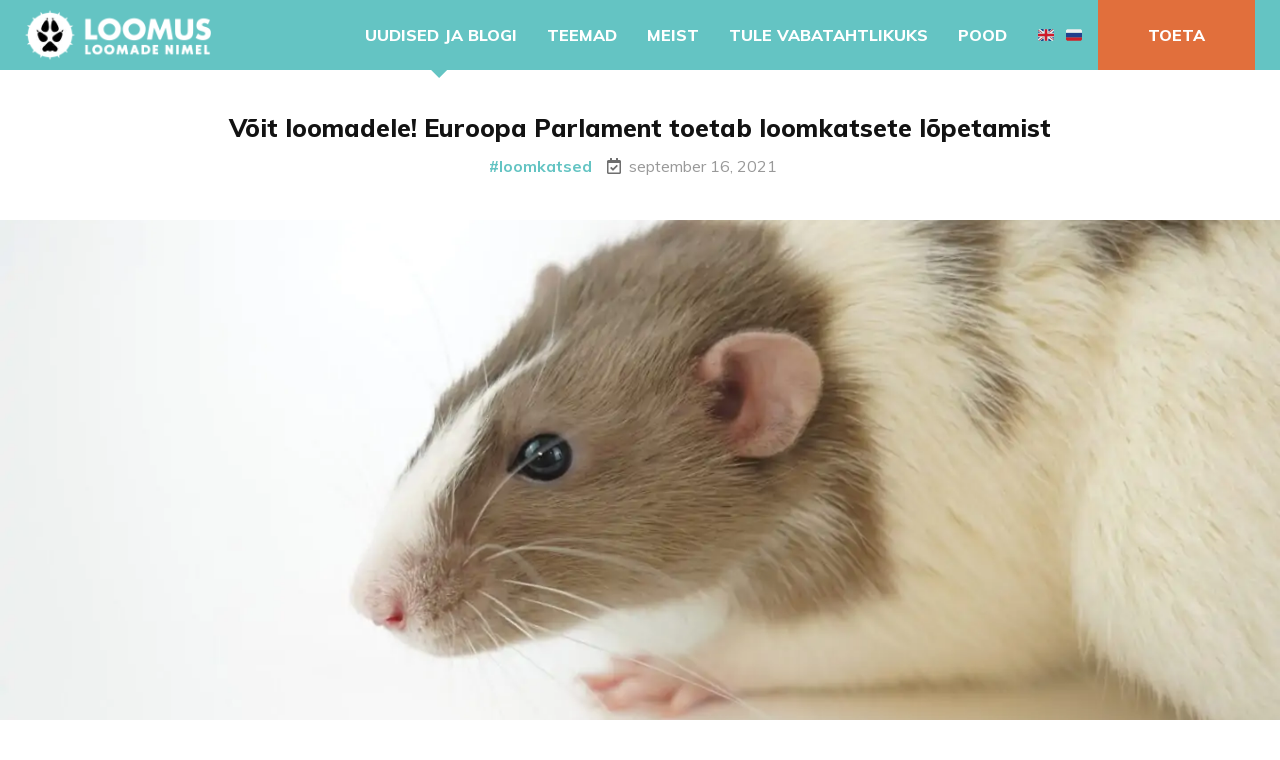

--- FILE ---
content_type: text/html; charset=UTF-8
request_url: https://loomus.ee/voit-loomadele-euroopa-parlament-toetab-loomkatsete-lopetamist/
body_size: 12309
content:
<!DOCTYPE html> <html lang="et"><head>
	    <meta charset="UTF-8">
    <meta name="viewport" content="width=device-width, initial-scale=1">
    <link rel="profile" href="http://gmpg.org/xfn/11">
    <link rel="pingback" href="https://loomus.ee/xmlrpc.php">
    <meta name='robots' content='index, follow, max-image-preview:large, max-snippet:-1, max-video-preview:-1' />
	<style>img:is([sizes="auto" i], [sizes^="auto," i]) { contain-intrinsic-size: 3000px 1500px }</style>
	
	<!-- This site is optimized with the Yoast SEO plugin v25.0 - https://yoast.com/wordpress/plugins/seo/ -->
	<title>Võit loomadele! Euroopa Parlament toetab loomkatsete lõpetamist - Loomus</title>
	<link rel="canonical" href="https://loomus.ee/voit-loomadele-euroopa-parlament-toetab-loomkatsete-lopetamist/" />
	<meta property="og:locale" content="et_EE" />
	<meta property="og:type" content="article" />
	<meta property="og:title" content="Võit loomadele! Euroopa Parlament toetab loomkatsete lõpetamist - Loomus" />
	<meta property="og:description" content="Eilsel täiskoguistungil toetas Euroopa Parlament 667 poolthäälega resolutsiooni, et Euroopa Liidus tuleks järk-järgult lõpetada loomkatsed ning loomade kasutamine teaduses." />
	<meta property="og:url" content="https://loomus.ee/voit-loomadele-euroopa-parlament-toetab-loomkatsete-lopetamist/" />
	<meta property="og:site_name" content="Loomus" />
	<meta property="article:publisher" content="https://www.facebook.com/loomadeeestkoste/" />
	<meta property="article:published_time" content="2021-09-16T12:31:00+00:00" />
	<meta property="article:modified_time" content="2021-10-07T11:43:11+00:00" />
	<meta property="og:image" content="https://loomus.ee/wp-content/uploads/2021/09/alexandr-gusev-rNDjtoR_VRM-unsplash-scaled.jpg" />
	<meta property="og:image:width" content="2560" />
	<meta property="og:image:height" content="1442" />
	<meta property="og:image:type" content="image/jpeg" />
	<meta name="author" content="Annaliisa Post" />
	<meta name="twitter:card" content="summary_large_image" />
	<meta name="twitter:creator" content="@LoomusNGO" />
	<meta name="twitter:site" content="@LoomusNGO" />
	<meta name="twitter:label1" content="Written by" />
	<meta name="twitter:data1" content="Annaliisa Post" />
	<meta name="twitter:label2" content="Est. reading time" />
	<meta name="twitter:data2" content="1 minut" />
	<script type="application/ld+json" class="yoast-schema-graph">{"@context":"https://schema.org","@graph":[{"@type":"Article","@id":"https://loomus.ee/voit-loomadele-euroopa-parlament-toetab-loomkatsete-lopetamist/#article","isPartOf":{"@id":"https://loomus.ee/voit-loomadele-euroopa-parlament-toetab-loomkatsete-lopetamist/"},"author":{"name":"Annaliisa Post","@id":"https://loomus.ee/#/schema/person/5ef05d0f94f169a6f19903270bd8b36b"},"headline":"Võit loomadele! Euroopa Parlament toetab loomkatsete lõpetamist","datePublished":"2021-09-16T12:31:00+00:00","dateModified":"2021-10-07T11:43:11+00:00","mainEntityOfPage":{"@id":"https://loomus.ee/voit-loomadele-euroopa-parlament-toetab-loomkatsete-lopetamist/"},"wordCount":250,"publisher":{"@id":"https://loomus.ee/#organization"},"image":{"@id":"https://loomus.ee/voit-loomadele-euroopa-parlament-toetab-loomkatsete-lopetamist/#primaryimage"},"thumbnailUrl":"https://loomus.ee/wp-content/uploads/2021/09/alexandr-gusev-rNDjtoR_VRM-unsplash-scaled.jpg","keywords":["loomkatsed"],"articleSection":["Artiklid","Uudised"],"inLanguage":"et"},{"@type":"WebPage","@id":"https://loomus.ee/voit-loomadele-euroopa-parlament-toetab-loomkatsete-lopetamist/","url":"https://loomus.ee/voit-loomadele-euroopa-parlament-toetab-loomkatsete-lopetamist/","name":"Võit loomadele! Euroopa Parlament toetab loomkatsete lõpetamist - Loomus","isPartOf":{"@id":"https://loomus.ee/#website"},"primaryImageOfPage":{"@id":"https://loomus.ee/voit-loomadele-euroopa-parlament-toetab-loomkatsete-lopetamist/#primaryimage"},"image":{"@id":"https://loomus.ee/voit-loomadele-euroopa-parlament-toetab-loomkatsete-lopetamist/#primaryimage"},"thumbnailUrl":"https://loomus.ee/wp-content/uploads/2021/09/alexandr-gusev-rNDjtoR_VRM-unsplash-scaled.jpg","datePublished":"2021-09-16T12:31:00+00:00","dateModified":"2021-10-07T11:43:11+00:00","breadcrumb":{"@id":"https://loomus.ee/voit-loomadele-euroopa-parlament-toetab-loomkatsete-lopetamist/#breadcrumb"},"inLanguage":"et","potentialAction":[{"@type":"ReadAction","target":["https://loomus.ee/voit-loomadele-euroopa-parlament-toetab-loomkatsete-lopetamist/"]}]},{"@type":"ImageObject","inLanguage":"et","@id":"https://loomus.ee/voit-loomadele-euroopa-parlament-toetab-loomkatsete-lopetamist/#primaryimage","url":"https://loomus.ee/wp-content/uploads/2021/09/alexandr-gusev-rNDjtoR_VRM-unsplash-scaled.jpg","contentUrl":"https://loomus.ee/wp-content/uploads/2021/09/alexandr-gusev-rNDjtoR_VRM-unsplash-scaled.jpg","width":2560,"height":1442},{"@type":"BreadcrumbList","@id":"https://loomus.ee/voit-loomadele-euroopa-parlament-toetab-loomkatsete-lopetamist/#breadcrumb","itemListElement":[{"@type":"ListItem","position":1,"name":"Home","item":"https://loomus.ee/"},{"@type":"ListItem","position":2,"name":"Võit loomadele! Euroopa Parlament toetab loomkatsete lõpetamist"}]},{"@type":"WebSite","@id":"https://loomus.ee/#website","url":"https://loomus.ee/","name":"Loomus","description":"Loomade nimel","publisher":{"@id":"https://loomus.ee/#organization"},"potentialAction":[{"@type":"SearchAction","target":{"@type":"EntryPoint","urlTemplate":"https://loomus.ee/?s={search_term_string}"},"query-input":{"@type":"PropertyValueSpecification","valueRequired":true,"valueName":"search_term_string"}}],"inLanguage":"et"},{"@type":"Organization","@id":"https://loomus.ee/#organization","name":"Loomus NGO","url":"https://loomus.ee/","logo":{"@type":"ImageObject","inLanguage":"et","@id":"https://loomus.ee/#/schema/logo/image/","url":"https://loomus.ee/wp-content/uploads/2018/09/loomus-logo.jpg","contentUrl":"https://loomus.ee/wp-content/uploads/2018/09/loomus-logo.jpg","width":500,"height":147,"caption":"Loomus NGO"},"image":{"@id":"https://loomus.ee/#/schema/logo/image/"},"sameAs":["https://www.facebook.com/loomadeeestkoste/","https://x.com/LoomusNGO","https://www.instagram.com/loomus.ee/","https://www.youtube.com/channel/UCnJVZXYJASdZKcKuqnOJqaA"]},{"@type":"Person","@id":"https://loomus.ee/#/schema/person/5ef05d0f94f169a6f19903270bd8b36b","name":"Annaliisa Post"}]}</script>
	<!-- / Yoast SEO plugin. -->


<link rel='dns-prefetch' href='//cdn.jsdelivr.net' />
<link rel='dns-prefetch' href='//cdnjs.cloudflare.com' />
<link rel='dns-prefetch' href='//unpkg.com' />
<link rel='dns-prefetch' href='//fonts.googleapis.com' />
<link rel='dns-prefetch' href='//use.fontawesome.com' />
<link rel='dns-prefetch' href='//www.googletagmanager.com' />
<link rel="alternate" type="application/rss+xml" title="Loomus &raquo; RSS" href="https://loomus.ee/feed/" />
<link rel="alternate" type="application/rss+xml" title="Loomus &raquo; Kommentaaride RSS" href="https://loomus.ee/comments/feed/" />
<link rel="alternate" type="application/rss+xml" title="Loomus &raquo; Võit loomadele! Euroopa Parlament toetab loomkatsete lõpetamist Kommentaaride RSS" href="https://loomus.ee/voit-loomadele-euroopa-parlament-toetab-loomkatsete-lopetamist/feed/" />
<script type="text/javascript">
/* <![CDATA[ */
window._wpemojiSettings = {"baseUrl":"https:\/\/s.w.org\/images\/core\/emoji\/15.1.0\/72x72\/","ext":".png","svgUrl":"https:\/\/s.w.org\/images\/core\/emoji\/15.1.0\/svg\/","svgExt":".svg","source":{"concatemoji":"https:\/\/loomus.ee\/wp-includes\/js\/wp-emoji-release.min.js?ver=6.8.1"}};
/*! This file is auto-generated */
!function(i,n){var o,s,e;function c(e){try{var t={supportTests:e,timestamp:(new Date).valueOf()};sessionStorage.setItem(o,JSON.stringify(t))}catch(e){}}function p(e,t,n){e.clearRect(0,0,e.canvas.width,e.canvas.height),e.fillText(t,0,0);var t=new Uint32Array(e.getImageData(0,0,e.canvas.width,e.canvas.height).data),r=(e.clearRect(0,0,e.canvas.width,e.canvas.height),e.fillText(n,0,0),new Uint32Array(e.getImageData(0,0,e.canvas.width,e.canvas.height).data));return t.every(function(e,t){return e===r[t]})}function u(e,t,n){switch(t){case"flag":return n(e,"\ud83c\udff3\ufe0f\u200d\u26a7\ufe0f","\ud83c\udff3\ufe0f\u200b\u26a7\ufe0f")?!1:!n(e,"\ud83c\uddfa\ud83c\uddf3","\ud83c\uddfa\u200b\ud83c\uddf3")&&!n(e,"\ud83c\udff4\udb40\udc67\udb40\udc62\udb40\udc65\udb40\udc6e\udb40\udc67\udb40\udc7f","\ud83c\udff4\u200b\udb40\udc67\u200b\udb40\udc62\u200b\udb40\udc65\u200b\udb40\udc6e\u200b\udb40\udc67\u200b\udb40\udc7f");case"emoji":return!n(e,"\ud83d\udc26\u200d\ud83d\udd25","\ud83d\udc26\u200b\ud83d\udd25")}return!1}function f(e,t,n){var r="undefined"!=typeof WorkerGlobalScope&&self instanceof WorkerGlobalScope?new OffscreenCanvas(300,150):i.createElement("canvas"),a=r.getContext("2d",{willReadFrequently:!0}),o=(a.textBaseline="top",a.font="600 32px Arial",{});return e.forEach(function(e){o[e]=t(a,e,n)}),o}function t(e){var t=i.createElement("script");t.src=e,t.defer=!0,i.head.appendChild(t)}"undefined"!=typeof Promise&&(o="wpEmojiSettingsSupports",s=["flag","emoji"],n.supports={everything:!0,everythingExceptFlag:!0},e=new Promise(function(e){i.addEventListener("DOMContentLoaded",e,{once:!0})}),new Promise(function(t){var n=function(){try{var e=JSON.parse(sessionStorage.getItem(o));if("object"==typeof e&&"number"==typeof e.timestamp&&(new Date).valueOf()<e.timestamp+604800&&"object"==typeof e.supportTests)return e.supportTests}catch(e){}return null}();if(!n){if("undefined"!=typeof Worker&&"undefined"!=typeof OffscreenCanvas&&"undefined"!=typeof URL&&URL.createObjectURL&&"undefined"!=typeof Blob)try{var e="postMessage("+f.toString()+"("+[JSON.stringify(s),u.toString(),p.toString()].join(",")+"));",r=new Blob([e],{type:"text/javascript"}),a=new Worker(URL.createObjectURL(r),{name:"wpTestEmojiSupports"});return void(a.onmessage=function(e){c(n=e.data),a.terminate(),t(n)})}catch(e){}c(n=f(s,u,p))}t(n)}).then(function(e){for(var t in e)n.supports[t]=e[t],n.supports.everything=n.supports.everything&&n.supports[t],"flag"!==t&&(n.supports.everythingExceptFlag=n.supports.everythingExceptFlag&&n.supports[t]);n.supports.everythingExceptFlag=n.supports.everythingExceptFlag&&!n.supports.flag,n.DOMReady=!1,n.readyCallback=function(){n.DOMReady=!0}}).then(function(){return e}).then(function(){var e;n.supports.everything||(n.readyCallback(),(e=n.source||{}).concatemoji?t(e.concatemoji):e.wpemoji&&e.twemoji&&(t(e.twemoji),t(e.wpemoji)))}))}((window,document),window._wpemojiSettings);
/* ]]> */
</script>
<style id='wp-emoji-styles-inline-css' type='text/css'>

	img.wp-smiley, img.emoji {
		display: inline !important;
		border: none !important;
		box-shadow: none !important;
		height: 1em !important;
		width: 1em !important;
		margin: 0 0.07em !important;
		vertical-align: -0.1em !important;
		background: none !important;
		padding: 0 !important;
	}
</style>
<link rel='stylesheet' id='wp-block-library-css' href='https://loomus.ee/wp-includes/css/dist/block-library/style.min.css?ver=6.8.1' type='text/css' media='all' />
<style id='classic-theme-styles-inline-css' type='text/css'>
/*! This file is auto-generated */
.wp-block-button__link{color:#fff;background-color:#32373c;border-radius:9999px;box-shadow:none;text-decoration:none;padding:calc(.667em + 2px) calc(1.333em + 2px);font-size:1.125em}.wp-block-file__button{background:#32373c;color:#fff;text-decoration:none}
</style>
<link rel='stylesheet' id='ultimate_blocks-cgb-style-css-css' href='https://loomus.ee/wp-content/plugins/ultimate-blocks/dist/blocks.style.build.css?ver=3.3.0' type='text/css' media='all' />
<style id='global-styles-inline-css' type='text/css'>
:root{--wp--preset--aspect-ratio--square: 1;--wp--preset--aspect-ratio--4-3: 4/3;--wp--preset--aspect-ratio--3-4: 3/4;--wp--preset--aspect-ratio--3-2: 3/2;--wp--preset--aspect-ratio--2-3: 2/3;--wp--preset--aspect-ratio--16-9: 16/9;--wp--preset--aspect-ratio--9-16: 9/16;--wp--preset--color--black: #000000;--wp--preset--color--cyan-bluish-gray: #abb8c3;--wp--preset--color--white: #ffffff;--wp--preset--color--pale-pink: #f78da7;--wp--preset--color--vivid-red: #cf2e2e;--wp--preset--color--luminous-vivid-orange: #ff6900;--wp--preset--color--luminous-vivid-amber: #fcb900;--wp--preset--color--light-green-cyan: #7bdcb5;--wp--preset--color--vivid-green-cyan: #00d084;--wp--preset--color--pale-cyan-blue: #8ed1fc;--wp--preset--color--vivid-cyan-blue: #0693e3;--wp--preset--color--vivid-purple: #9b51e0;--wp--preset--gradient--vivid-cyan-blue-to-vivid-purple: linear-gradient(135deg,rgba(6,147,227,1) 0%,rgb(155,81,224) 100%);--wp--preset--gradient--light-green-cyan-to-vivid-green-cyan: linear-gradient(135deg,rgb(122,220,180) 0%,rgb(0,208,130) 100%);--wp--preset--gradient--luminous-vivid-amber-to-luminous-vivid-orange: linear-gradient(135deg,rgba(252,185,0,1) 0%,rgba(255,105,0,1) 100%);--wp--preset--gradient--luminous-vivid-orange-to-vivid-red: linear-gradient(135deg,rgba(255,105,0,1) 0%,rgb(207,46,46) 100%);--wp--preset--gradient--very-light-gray-to-cyan-bluish-gray: linear-gradient(135deg,rgb(238,238,238) 0%,rgb(169,184,195) 100%);--wp--preset--gradient--cool-to-warm-spectrum: linear-gradient(135deg,rgb(74,234,220) 0%,rgb(151,120,209) 20%,rgb(207,42,186) 40%,rgb(238,44,130) 60%,rgb(251,105,98) 80%,rgb(254,248,76) 100%);--wp--preset--gradient--blush-light-purple: linear-gradient(135deg,rgb(255,206,236) 0%,rgb(152,150,240) 100%);--wp--preset--gradient--blush-bordeaux: linear-gradient(135deg,rgb(254,205,165) 0%,rgb(254,45,45) 50%,rgb(107,0,62) 100%);--wp--preset--gradient--luminous-dusk: linear-gradient(135deg,rgb(255,203,112) 0%,rgb(199,81,192) 50%,rgb(65,88,208) 100%);--wp--preset--gradient--pale-ocean: linear-gradient(135deg,rgb(255,245,203) 0%,rgb(182,227,212) 50%,rgb(51,167,181) 100%);--wp--preset--gradient--electric-grass: linear-gradient(135deg,rgb(202,248,128) 0%,rgb(113,206,126) 100%);--wp--preset--gradient--midnight: linear-gradient(135deg,rgb(2,3,129) 0%,rgb(40,116,252) 100%);--wp--preset--font-size--small: 13px;--wp--preset--font-size--medium: 20px;--wp--preset--font-size--large: 36px;--wp--preset--font-size--x-large: 42px;--wp--preset--spacing--20: 0.44rem;--wp--preset--spacing--30: 0.67rem;--wp--preset--spacing--40: 1rem;--wp--preset--spacing--50: 1.5rem;--wp--preset--spacing--60: 2.25rem;--wp--preset--spacing--70: 3.38rem;--wp--preset--spacing--80: 5.06rem;--wp--preset--shadow--natural: 6px 6px 9px rgba(0, 0, 0, 0.2);--wp--preset--shadow--deep: 12px 12px 50px rgba(0, 0, 0, 0.4);--wp--preset--shadow--sharp: 6px 6px 0px rgba(0, 0, 0, 0.2);--wp--preset--shadow--outlined: 6px 6px 0px -3px rgba(255, 255, 255, 1), 6px 6px rgba(0, 0, 0, 1);--wp--preset--shadow--crisp: 6px 6px 0px rgba(0, 0, 0, 1);}:where(.is-layout-flex){gap: 0.5em;}:where(.is-layout-grid){gap: 0.5em;}body .is-layout-flex{display: flex;}.is-layout-flex{flex-wrap: wrap;align-items: center;}.is-layout-flex > :is(*, div){margin: 0;}body .is-layout-grid{display: grid;}.is-layout-grid > :is(*, div){margin: 0;}:where(.wp-block-columns.is-layout-flex){gap: 2em;}:where(.wp-block-columns.is-layout-grid){gap: 2em;}:where(.wp-block-post-template.is-layout-flex){gap: 1.25em;}:where(.wp-block-post-template.is-layout-grid){gap: 1.25em;}.has-black-color{color: var(--wp--preset--color--black) !important;}.has-cyan-bluish-gray-color{color: var(--wp--preset--color--cyan-bluish-gray) !important;}.has-white-color{color: var(--wp--preset--color--white) !important;}.has-pale-pink-color{color: var(--wp--preset--color--pale-pink) !important;}.has-vivid-red-color{color: var(--wp--preset--color--vivid-red) !important;}.has-luminous-vivid-orange-color{color: var(--wp--preset--color--luminous-vivid-orange) !important;}.has-luminous-vivid-amber-color{color: var(--wp--preset--color--luminous-vivid-amber) !important;}.has-light-green-cyan-color{color: var(--wp--preset--color--light-green-cyan) !important;}.has-vivid-green-cyan-color{color: var(--wp--preset--color--vivid-green-cyan) !important;}.has-pale-cyan-blue-color{color: var(--wp--preset--color--pale-cyan-blue) !important;}.has-vivid-cyan-blue-color{color: var(--wp--preset--color--vivid-cyan-blue) !important;}.has-vivid-purple-color{color: var(--wp--preset--color--vivid-purple) !important;}.has-black-background-color{background-color: var(--wp--preset--color--black) !important;}.has-cyan-bluish-gray-background-color{background-color: var(--wp--preset--color--cyan-bluish-gray) !important;}.has-white-background-color{background-color: var(--wp--preset--color--white) !important;}.has-pale-pink-background-color{background-color: var(--wp--preset--color--pale-pink) !important;}.has-vivid-red-background-color{background-color: var(--wp--preset--color--vivid-red) !important;}.has-luminous-vivid-orange-background-color{background-color: var(--wp--preset--color--luminous-vivid-orange) !important;}.has-luminous-vivid-amber-background-color{background-color: var(--wp--preset--color--luminous-vivid-amber) !important;}.has-light-green-cyan-background-color{background-color: var(--wp--preset--color--light-green-cyan) !important;}.has-vivid-green-cyan-background-color{background-color: var(--wp--preset--color--vivid-green-cyan) !important;}.has-pale-cyan-blue-background-color{background-color: var(--wp--preset--color--pale-cyan-blue) !important;}.has-vivid-cyan-blue-background-color{background-color: var(--wp--preset--color--vivid-cyan-blue) !important;}.has-vivid-purple-background-color{background-color: var(--wp--preset--color--vivid-purple) !important;}.has-black-border-color{border-color: var(--wp--preset--color--black) !important;}.has-cyan-bluish-gray-border-color{border-color: var(--wp--preset--color--cyan-bluish-gray) !important;}.has-white-border-color{border-color: var(--wp--preset--color--white) !important;}.has-pale-pink-border-color{border-color: var(--wp--preset--color--pale-pink) !important;}.has-vivid-red-border-color{border-color: var(--wp--preset--color--vivid-red) !important;}.has-luminous-vivid-orange-border-color{border-color: var(--wp--preset--color--luminous-vivid-orange) !important;}.has-luminous-vivid-amber-border-color{border-color: var(--wp--preset--color--luminous-vivid-amber) !important;}.has-light-green-cyan-border-color{border-color: var(--wp--preset--color--light-green-cyan) !important;}.has-vivid-green-cyan-border-color{border-color: var(--wp--preset--color--vivid-green-cyan) !important;}.has-pale-cyan-blue-border-color{border-color: var(--wp--preset--color--pale-cyan-blue) !important;}.has-vivid-cyan-blue-border-color{border-color: var(--wp--preset--color--vivid-cyan-blue) !important;}.has-vivid-purple-border-color{border-color: var(--wp--preset--color--vivid-purple) !important;}.has-vivid-cyan-blue-to-vivid-purple-gradient-background{background: var(--wp--preset--gradient--vivid-cyan-blue-to-vivid-purple) !important;}.has-light-green-cyan-to-vivid-green-cyan-gradient-background{background: var(--wp--preset--gradient--light-green-cyan-to-vivid-green-cyan) !important;}.has-luminous-vivid-amber-to-luminous-vivid-orange-gradient-background{background: var(--wp--preset--gradient--luminous-vivid-amber-to-luminous-vivid-orange) !important;}.has-luminous-vivid-orange-to-vivid-red-gradient-background{background: var(--wp--preset--gradient--luminous-vivid-orange-to-vivid-red) !important;}.has-very-light-gray-to-cyan-bluish-gray-gradient-background{background: var(--wp--preset--gradient--very-light-gray-to-cyan-bluish-gray) !important;}.has-cool-to-warm-spectrum-gradient-background{background: var(--wp--preset--gradient--cool-to-warm-spectrum) !important;}.has-blush-light-purple-gradient-background{background: var(--wp--preset--gradient--blush-light-purple) !important;}.has-blush-bordeaux-gradient-background{background: var(--wp--preset--gradient--blush-bordeaux) !important;}.has-luminous-dusk-gradient-background{background: var(--wp--preset--gradient--luminous-dusk) !important;}.has-pale-ocean-gradient-background{background: var(--wp--preset--gradient--pale-ocean) !important;}.has-electric-grass-gradient-background{background: var(--wp--preset--gradient--electric-grass) !important;}.has-midnight-gradient-background{background: var(--wp--preset--gradient--midnight) !important;}.has-small-font-size{font-size: var(--wp--preset--font-size--small) !important;}.has-medium-font-size{font-size: var(--wp--preset--font-size--medium) !important;}.has-large-font-size{font-size: var(--wp--preset--font-size--large) !important;}.has-x-large-font-size{font-size: var(--wp--preset--font-size--x-large) !important;}
:where(.wp-block-post-template.is-layout-flex){gap: 1.25em;}:where(.wp-block-post-template.is-layout-grid){gap: 1.25em;}
:where(.wp-block-columns.is-layout-flex){gap: 2em;}:where(.wp-block-columns.is-layout-grid){gap: 2em;}
:root :where(.wp-block-pullquote){font-size: 1.5em;line-height: 1.6;}
</style>
<link rel='stylesheet' id='contact-form-7-css' href='https://loomus.ee/wp-content/plugins/contact-form-7/includes/css/styles.css?ver=6.0.6' type='text/css' media='all' />
<link rel='stylesheet' id='bg-shce-genericons-css' href='https://loomus.ee/wp-content/plugins/show-hidecollapse-expand/assets/css/genericons/genericons.css?ver=6.8.1' type='text/css' media='all' />
<link rel='stylesheet' id='bg-show-hide-css' href='https://loomus.ee/wp-content/plugins/show-hidecollapse-expand/assets/css/bg-show-hide.css?ver=6.8.1' type='text/css' media='all' />
<link rel='stylesheet' id='ub-extension-style-css-css' href='https://loomus.ee/wp-content/plugins/ultimate-blocks/src/extensions/style.css?ver=6.8.1' type='text/css' media='all' />
<link rel='stylesheet' id='woo-shipping-dpd-baltic-css' href='https://loomus.ee/wp-content/plugins/woo-shipping-dpd-baltic/public/css/dpd-public.css?ver=1.2.85' type='text/css' media='all' />
<link rel='stylesheet' id='select2css-css' href='//cdn.jsdelivr.net/npm/select2@4.1.0-rc.0/dist/css/select2.min.css?ver=1.0' type='text/css' media='all' />
<link rel='stylesheet' id='woocommerce-layout-css' href='https://loomus.ee/wp-content/plugins/woocommerce/assets/css/woocommerce-layout.css?ver=9.8.3' type='text/css' media='all' />
<style id='woocommerce-layout-inline-css' type='text/css'>

	.infinite-scroll .woocommerce-pagination {
		display: none;
	}
</style>
<link rel='stylesheet' id='woocommerce-smallscreen-css' href='https://loomus.ee/wp-content/plugins/woocommerce/assets/css/woocommerce-smallscreen.css?ver=9.8.3' type='text/css' media='only screen and (max-width: 768px)' />
<link rel='stylesheet' id='woocommerce-general-css' href='https://loomus.ee/wp-content/plugins/woocommerce/assets/css/woocommerce.css?ver=9.8.3' type='text/css' media='all' />
<style id='woocommerce-inline-inline-css' type='text/css'>
.woocommerce form .form-row .required { visibility: visible; }
</style>
<link rel='stylesheet' id='brands-styles-css' href='https://loomus.ee/wp-content/plugins/woocommerce/assets/css/brands.css?ver=9.8.3' type='text/css' media='all' />
<link rel='stylesheet' id='loomus-fonts-css' href='https://fonts.googleapis.com/css?family=Muli%3A400%2C700%2C800%2C400italic%2C700italic&#038;subset=latin%2Clatin-ext' type='text/css' media='all' />
<link rel='stylesheet' id='jquery-meanmenu-css' href='https://loomus.ee/wp-content/themes/loomusrr/assets/third-party/meanmenu/meanmenu.css?ver=6.8.1' type='text/css' media='all' />
<link rel='stylesheet' id='font-awesome-css' href='https://use.fontawesome.com/releases/v5.8.2/css/all.css?ver=5.8.2' type='text/css' media='all' />
<link rel='stylesheet' id='fancybox-css' href='https://cdn.jsdelivr.net/gh/fancyapps/fancybox@3.5.7/dist/jquery.fancybox.min.css' type='text/css' media='all' />
<link rel='stylesheet' id='aos-css' href='https://unpkg.com/aos@2.3.4/dist/aos.css' type='text/css' media='all' />
<link rel='stylesheet' id='loomus-style-css' href='https://loomus.ee/wp-content/themes/loomusrr/style.css?ver=2019051920' type='text/css' media='all' />
<link rel='stylesheet' id='jquery-slick-css' href='https://cdnjs.cloudflare.com/ajax/libs/slick-carousel/1.9.0/slick.min.css?ver=1.9.0' type='text/css' media='all' />
<link rel='stylesheet' id='jquery-slick-theme-css' href='https://cdnjs.cloudflare.com/ajax/libs/slick-carousel/1.9.0/slick-theme.min.css?ver=1.9.0' type='text/css' media='all' />
<script type="text/javascript" src="https://ajax.googleapis.com/ajax/libs/jquery/1.12.4/jquery.min.js?ver=1.12.4" id="jquery-js"></script>
<script type="text/javascript" id="woo-shipping-dpd-baltic-js-extra">
/* <![CDATA[ */
var dpd = {"fe_ajax_nonce":"e4d2f204c7","ajax_url":"\/wp-admin\/admin-ajax.php"};
/* ]]> */
</script>
<script type="text/javascript" src="https://loomus.ee/wp-content/plugins/woo-shipping-dpd-baltic/public/js/dpd-public.js?ver=1.2.85" id="woo-shipping-dpd-baltic-js"></script>
<script type="text/javascript" src="https://loomus.ee/wp-content/plugins/woocommerce/assets/js/jquery-blockui/jquery.blockUI.min.js?ver=2.7.0-wc.9.8.3" id="jquery-blockui-js" defer="defer" data-wp-strategy="defer"></script>
<script type="text/javascript" id="wc-add-to-cart-js-extra">
/* <![CDATA[ */
var wc_add_to_cart_params = {"ajax_url":"\/wp-admin\/admin-ajax.php","wc_ajax_url":"\/?wc-ajax=%%endpoint%%","i18n_view_cart":"Vaata ostukorvi","cart_url":"https:\/\/loomus.ee\/ostukorv\/","is_cart":"","cart_redirect_after_add":"no"};
/* ]]> */
</script>
<script type="text/javascript" src="https://loomus.ee/wp-content/plugins/woocommerce/assets/js/frontend/add-to-cart.min.js?ver=9.8.3" id="wc-add-to-cart-js" defer="defer" data-wp-strategy="defer"></script>
<script type="text/javascript" src="https://loomus.ee/wp-content/plugins/woocommerce/assets/js/js-cookie/js.cookie.min.js?ver=2.1.4-wc.9.8.3" id="js-cookie-js" defer="defer" data-wp-strategy="defer"></script>
<script type="text/javascript" id="woocommerce-js-extra">
/* <![CDATA[ */
var woocommerce_params = {"ajax_url":"\/wp-admin\/admin-ajax.php","wc_ajax_url":"\/?wc-ajax=%%endpoint%%","i18n_password_show":"Show password","i18n_password_hide":"Hide password"};
/* ]]> */
</script>
<script type="text/javascript" src="https://loomus.ee/wp-content/plugins/woocommerce/assets/js/frontend/woocommerce.min.js?ver=9.8.3" id="woocommerce-js" defer="defer" data-wp-strategy="defer"></script>
<link rel="https://api.w.org/" href="https://loomus.ee/wp-json/" /><link rel="alternate" title="JSON" type="application/json" href="https://loomus.ee/wp-json/wp/v2/posts/18561" /><link rel="EditURI" type="application/rsd+xml" title="RSD" href="https://loomus.ee/xmlrpc.php?rsd" />
<meta name="generator" content="WordPress 6.8.1" />
<meta name="generator" content="WooCommerce 9.8.3" />
<link rel='shortlink' href='https://loomus.ee/?p=18561' />
<link rel="alternate" title="oEmbed (JSON)" type="application/json+oembed" href="https://loomus.ee/wp-json/oembed/1.0/embed?url=https%3A%2F%2Floomus.ee%2Fvoit-loomadele-euroopa-parlament-toetab-loomkatsete-lopetamist%2F" />
<link rel="alternate" title="oEmbed (XML)" type="text/xml+oembed" href="https://loomus.ee/wp-json/oembed/1.0/embed?url=https%3A%2F%2Floomus.ee%2Fvoit-loomadele-euroopa-parlament-toetab-loomkatsete-lopetamist%2F&#038;format=xml" />
<meta name="generator" content="Site Kit by Google 1.163.0" />    	<style type="text/css">
			.wptime-plugin-progress-wrap{
				display:block !important;
				max-width:100%;
				background:#eee;
				line-height:1 !important;
				position:relative !important;
									box-shadow: 0px  0px 5px 1px rgba(0, 0, 0, 0.03) inset !important;
					-moz-box-shadow: 0px  0px 5px 1px rgba(0, 0, 0, 0.03) inset !important;
					-webkit-box-shadow: 0px  0px 5px 1px rgba(0, 0, 0, 0.03) inset !important;
							}

			.wptime-plugin-progress-bar{
				width:0%;
				display:block !important;
				background:#bbb;
				height:30px !important;
				box-sizing:border-box !important;
				-webkit-box-sizing:border-box !important;
				-moz-box-sizing:border-box !important;
			}

			.wptime-plugin-progress-wrap span{
				position:absolute !important;
				left:10px !important;
				top:10px !important;
				font-size:12px !important;
				color:#fff;
				line-height:1 !important;
							}
			
			@media all and (max-width: 768px){
				.wptime-plugin-progress-wrap{
					max-width:100% !important;
				}
			}
		</style>
    	<script>

					        // jQuery(document).on( 'change', '.wc_payment_methods input[name="payment_method"]', function() {
				// 	jQuery('body').trigger('update_checkout');
				// });
					</script>
			<link rel="pingback" href="https://loomus.ee/xmlrpc.php">	<noscript><style>.woocommerce-product-gallery{ opacity: 1 !important; }</style></noscript>
	<link rel="icon" href="https://loomus.ee/wp-content/uploads/2018/09/cropped-loomus-logo-32x32.jpg" sizes="32x32" />
<link rel="icon" href="https://loomus.ee/wp-content/uploads/2018/09/cropped-loomus-logo-192x192.jpg" sizes="192x192" />
<link rel="apple-touch-icon" href="https://loomus.ee/wp-content/uploads/2018/09/cropped-loomus-logo-180x180.jpg" />
<meta name="msapplication-TileImage" content="https://loomus.ee/wp-content/uploads/2018/09/cropped-loomus-logo-270x270.jpg" />
		<style type="text/css" id="wp-custom-css">
			.nolist {
	  list-style-type: none;
    margin-left: 0;
}
.qrcode img {
	 width: 278px;
}
.woocommerce #respond input#submit.alt, .woocommerce a.button.alt, .woocommerce button.button.alt, .woocommerce input.button.alt,
.woocommerce a.button{
    background-color: #E16F3C;
		color:white;
}
form {
	margin-left:0;
}
#pre-footer-widgets input.wpcf7-form-control::placeholder {
    color: #6e6e6e !important;
}
.woocommerce a.button.alt:hover {
	color: #515151;
}
.main-navigation ul li.first-lang a {
    padding-right: 5px;
}
.main-navigation ul li.second-lang a {
    padding-left: 5px;
}		</style>
		    <style type="text/css">

        body a { color: #e16f3c; }
        body a:visited { color: #e16f3c; }
        body a:hover { color: #E16F3C; }
        body a:active { color: #E16F3C; }

        header.site-header { background: #64c4c3; }
        #top-widgets { background: #64c4c3; }

        header.site-header,
        header.site-header a,
        header.site-header a:visited,
        header.site-header a:hover,
        header.site-header a:active { color: #FFFFFF; }

        .accent_color { color: #e16f3c !important; }
        .accent_bg { background-color: #e16f3c !important; }
        .main_color, .main_color > a { color: #64c4c3 !important; }
        .main_bg { background-color: #64c4c3 !important; }

        #footer-widgets,
        div.sub-menu-container,
        ul.sub-menu { background: #CDEDEE; }

        #footer-widgets a,
        #footer-widgets a:visited,
        #footer-widgets a:hover,
        #footer-widgets a:active,
        ul.sub-menu li,
        ul.sub-menu li a,
        ul.sub-menu li a:visited,
        ul.sub-menu li a:hover,
        ul.sub-menu li a:active { color: #000000; }

        footer.site-footer { background: #64C4C3; }

        footer.site-footer,
        footer.site-footer a,
        footer.site-footer a:visited,
        footer.site-footer a:hover,
        footer.site-footer a:active { color: #FFFFFF; }
    </style>
        </head>

<body class="wp-singular post-template-default single single-post postid-18561 single-format-standard wp-custom-logo wp-theme-loomusrr theme-loomusrr woocommerce-no-js group-blog global-layout-no-sidebar">

	<div id="page" class="site">
		<header id="masthead" class="site-header main_bg" role="banner"><div class="container">        <div class="head-wrap">
        	<div class="site-branding">
        		<a href="https://loomus.ee/" class="custom-logo-link" rel="home"><img width="197" height="53" src="https://loomus.ee/wp-content/uploads/2018/09/loomus-logo-white.png" class="custom-logo" alt="Loomus" decoding="async" /></a>        	</div><!-- .site-branding -->

            <div id="main-nav" class="clear-fix">
                <nav id="site-navigation" class="main-navigation" role="navigation">
                    <div class="wrap-menu-content">
        				<div class="menu-peamenuu-container"><ul id="primary-menu" class="menu"><li id="menu-item-17269" class="menu-item menu-item-type-taxonomy menu-item-object-category current-post-ancestor current-menu-parent current-post-parent menu-item-has-children menu-item-17269"><a href="https://loomus.ee/category/artiklid/">Uudised ja blogi</a>
<ul class="sub-menu">
	<li id="menu-item-17793" class="menu-item menu-item-type-taxonomy menu-item-object-category current-post-ancestor current-menu-parent current-post-parent menu-item-17793"><a href="https://loomus.ee/category/artiklid/">Kõik</a></li>
	<li id="menu-item-17270" class="menu-item menu-item-type-taxonomy menu-item-object-category current-post-ancestor current-menu-parent current-post-parent menu-item-17270"><a href="https://loomus.ee/category/artiklid/uudised/">Uudised</a></li>
	<li id="menu-item-17268" class="menu-item menu-item-type-taxonomy menu-item-object-category menu-item-17268"><a href="https://loomus.ee/category/artiklid/blogi/">Blogi</a></li>
	<li id="menu-item-5685" class="menu-item menu-item-type-taxonomy menu-item-object-category menu-item-5685"><a href="https://loomus.ee/category/uudiskiri/">Uudiskirjad</a></li>
</ul>
</li>
<li id="menu-item-59" class="menu-item menu-item-type-post_type menu-item-object-page menu-item-has-children menu-item-59"><a href="https://loomus.ee/karusloomad/">Teemad</a>
<ul class="sub-menu">
	<li id="menu-item-23168" class="menu-item menu-item-type-post_type menu-item-object-post menu-item-23168"><a href="https://loomus.ee/loomad-ei-saa-valimas-kaia-me-saame/">EP valimised 2024</a></li>
	<li id="menu-item-90" class="menu-item menu-item-type-post_type menu-item-object-page menu-item-90"><a href="https://loomus.ee/karusloomad/">Karusloomad</a></li>
	<li id="menu-item-56" class="menu-item menu-item-type-post_type menu-item-object-page menu-item-56"><a href="https://loomus.ee/loomad-meelelahutuses/">Loomad meelelahutuses</a></li>
	<li id="menu-item-18995" class="menu-item menu-item-type-post_type menu-item-object-page menu-item-18995"><a href="https://loomus.ee/jaht/">Vibujaht</a></li>
	<li id="menu-item-17264" class="menu-item menu-item-type-post_type menu-item-object-page menu-item-17264"><a href="https://loomus.ee/loomasobralik-ilu/">Loomasõbralik ilu</a></li>
	<li id="menu-item-17982" class="menu-item menu-item-type-post_type menu-item-object-page menu-item-17982"><a href="https://loomus.ee/veganlus/">Veganlus ja loomad põllumajanduses</a></li>
	<li id="menu-item-4208" class="menu-item menu-item-type-custom menu-item-object-custom menu-item-4208"><a href="https://loomus.ee/kalad/">Kalad</a></li>
	<li id="menu-item-20559" class="menu-item menu-item-type-post_type menu-item-object-page menu-item-20559"><a href="https://loomus.ee/zoofiilia/">Zoofiilia</a></li>
	<li id="menu-item-22461" class="menu-item menu-item-type-post_type menu-item-object-page menu-item-22461"><a href="https://loomus.ee/lemmikloomad/">Lemmikloomad</a></li>
	<li id="menu-item-3589" class="menu-item menu-item-type-post_type menu-item-object-page menu-item-3589"><a href="https://loomus.ee/fur-free-retailer/">Fur Free Retailer</a></li>
	<li id="menu-item-22781" class="menu-item menu-item-type-post_type menu-item-object-page menu-item-22781"><a href="https://loomus.ee/konverents/">Animal Futures 2024</a></li>
	<li id="menu-item-21519" class="menu-item menu-item-type-post_type menu-item-object-page menu-item-21519"><a href="https://loomus.ee/loomuse-akadeemia/">Loomuse akadeemia</a></li>
	<li id="menu-item-22134" class="menu-item menu-item-type-post_type menu-item-object-page menu-item-22134"><a href="https://loomus.ee/alustas-loomakaitse-podcast/">Loomade Hääl</a></li>
	<li id="menu-item-21408" class="menu-item menu-item-type-post_type menu-item-object-page menu-item-21408"><a href="https://loomus.ee/huvikaitse/">Huvikaitse</a></li>
	<li id="menu-item-23197" class="menu-item menu-item-type-post_type menu-item-object-page menu-item-23197"><a href="https://loomus.ee/analuusid-ja-seisukohad/">Analüüsid ja seisukohad</a></li>
	<li id="menu-item-17271" class="menu-item menu-item-type-post_type menu-item-object-page menu-item-17271"><a href="https://loomus.ee/petitsioonid/">Petitsioonid</a></li>
	<li id="menu-item-18389" class="menu-item menu-item-type-post_type menu-item-object-page menu-item-18389"><a href="https://loomus.ee/arhiiv/">Arhiiv</a></li>
</ul>
</li>
<li id="menu-item-55" class="menu-item menu-item-type-post_type menu-item-object-page menu-item-has-children menu-item-55"><a href="https://loomus.ee/visioon/">Meist</a>
<ul class="sub-menu">
	<li id="menu-item-89" class="menu-item menu-item-type-post_type menu-item-object-page menu-item-89"><a href="https://loomus.ee/visioon/">Loomusest</a></li>
	<li id="menu-item-54" class="menu-item menu-item-type-post_type menu-item-object-page menu-item-54"><a href="https://loomus.ee/liikmete-nimekiri/">Liikmed</a></li>
	<li id="menu-item-52" class="menu-item menu-item-type-post_type menu-item-object-page menu-item-52"><a href="https://loomus.ee/dokumendid/">Dokumendid</a></li>
	<li id="menu-item-4217" class="menu-item menu-item-type-post_type menu-item-object-page menu-item-4217"><a href="https://loomus.ee/fotopank-ja-meediakit/">Meediakit</a></li>
	<li id="menu-item-50" class="menu-item menu-item-type-post_type menu-item-object-page menu-item-50"><a href="https://loomus.ee/kontakt/">Kontakt</a></li>
</ul>
</li>
<li id="menu-item-60" class="menu-item menu-item-type-post_type menu-item-object-page menu-item-has-children menu-item-60"><a href="https://loomus.ee/tule-vabatahtlikuks/">Tule vabatahtlikuks</a>
<ul class="sub-menu">
	<li id="menu-item-17792" class="menu-item menu-item-type-post_type menu-item-object-page menu-item-17792"><a href="https://loomus.ee/tule-vabatahtlikuks/">Tule vabatahtlikuks</a></li>
	<li id="menu-item-17791" class="menu-item menu-item-type-taxonomy menu-item-object-category menu-item-17791"><a href="https://loomus.ee/category/vabatahtlikud/">Vabatahtlike lood</a></li>
</ul>
</li>
<li id="menu-item-20542" class="menu-item menu-item-type-post_type menu-item-object-page menu-item-has-children menu-item-20542"><a href="https://loomus.ee/pood/">Pood</a>
<ul class="sub-menu">
	<li id="menu-item-20543" class="menu-item menu-item-type-post_type menu-item-object-page menu-item-20543"><a href="https://loomus.ee/ostukorv/">Ostukorv</a></li>
</ul>
</li>
<li id="menu-item-21401" class="first-lang menu-item menu-item-type-taxonomy menu-item-object-category menu-item-21401"><a href="https://loomus.ee/en/category/eng/">🇬🇧</a></li>
<li id="menu-item-24178" class="second-lang menu-item menu-item-type-taxonomy menu-item-object-category menu-item-24178"><a href="https://loomus.ee/ru/category/rus-ru/">🇷🇺</a></li>
<li id="menu-item-63" class="accent_bg menu-item menu-item-type-post_type menu-item-object-page menu-item-has-children menu-item-63"><a href="https://loomus.ee/toeta/">Toeta</a>
<ul class="sub-menu">
	<li id="menu-item-91" class="menu-item menu-item-type-post_type menu-item-object-page menu-item-91"><a href="https://loomus.ee/toeta/">Hakka püsiannetajaks</a></li>
	<li id="menu-item-21049" class="menu-item menu-item-type-taxonomy menu-item-object-category menu-item-21049"><a href="https://loomus.ee/category/annetused/">Annetustest</a></li>
	<li id="menu-item-21142" class="menu-item menu-item-type-post_type menu-item-object-page menu-item-21142"><a href="https://loomus.ee/annetajate-uudiskiri/">Annetajate uudiskiri</a></li>
	<li id="menu-item-17776" class="menu-item menu-item-type-post_type menu-item-object-post menu-item-17776"><a href="https://loomus.ee/miks-ettevottena-loomust-toetada/">Miks ettevõttena toetada?</a></li>
	<li id="menu-item-97" class="menu-item menu-item-type-post_type menu-item-object-page menu-item-97"><a href="https://loomus.ee/toetajad/">Toetajad</a></li>
	<li id="menu-item-21911" class="menu-item menu-item-type-post_type menu-item-object-page menu-item-21911"><a href="https://loomus.ee/donate/">Donate</a></li>
</ul>
</li>
</ul></div>                    </div><!-- .menu-content -->
                </nav><!-- #site-navigation -->
            </div> <!-- #main-nav -->
        </div>
        </div><!-- .container --></header><!-- #masthead -->
    <div id="sub-nav" class="clear-fix sub-menu-container">
        <div class="container wrap-menu-content">
                    </div>
    </div>
    <div id="content" class="site-content">
	<div id="primary" class="content-area">
		<main id="main" class="site-main" role="main">

		
<article id="post-18561" class="post-18561 post type-post status-publish format-standard has-post-thumbnail hentry category-artiklid category-uudised tag-loomkatsed">

    <div class="content-wrap">
        <div class="content-wrap-inner">

            <header class="entry-header" data-aos="fade-up">
                <h2 class="entry-title">Võit loomadele! Euroopa Parlament toetab loomkatsete lõpetamist</h2>                <div class="entry-footer wp-caption-text" style="margin-top: 10px;">
                    <span class="tags-links main_color"><a href="https://loomus.ee/tag/loomkatsed/" rel="tag">loomkatsed</a></span><span class="posted-on"><a href="https://loomus.ee/voit-loomadele-euroopa-parlament-toetab-loomkatsete-lopetamist/" rel="bookmark"><time class="entry-date published updated" datetime="2021-09-16T15:31:00+03:00">september 16, 2021</time></a></span>                </div>
            </header><!-- .entry-header -->

            <div class="entry-head" data-aos="fade-up">
                                    <div class="featured-thumb">
                        <a href="https://loomus.ee/voit-loomadele-euroopa-parlament-toetab-loomkatsete-lopetamist/"><img width="2560" height="1442" src="https://loomus.ee/wp-content/uploads/2021/09/alexandr-gusev-rNDjtoR_VRM-unsplash-scaled.jpg" class="attachment-full size-full wp-post-image" alt="" decoding="async" fetchpriority="high" srcset="https://loomus.ee/wp-content/uploads/2021/09/alexandr-gusev-rNDjtoR_VRM-unsplash-scaled.jpg 2560w, https://loomus.ee/wp-content/uploads/2021/09/alexandr-gusev-rNDjtoR_VRM-unsplash-300x169.jpg 300w, https://loomus.ee/wp-content/uploads/2021/09/alexandr-gusev-rNDjtoR_VRM-unsplash-1440x811.jpg 1440w, https://loomus.ee/wp-content/uploads/2021/09/alexandr-gusev-rNDjtoR_VRM-unsplash-768x433.jpg 768w, https://loomus.ee/wp-content/uploads/2021/09/alexandr-gusev-rNDjtoR_VRM-unsplash-1536x865.jpg 1536w, https://loomus.ee/wp-content/uploads/2021/09/alexandr-gusev-rNDjtoR_VRM-unsplash-2048x1154.jpg 2048w, https://loomus.ee/wp-content/uploads/2021/09/alexandr-gusev-rNDjtoR_VRM-unsplash-600x338.jpg 600w" sizes="(max-width: 2560px) 100vw, 2560px" /></a>
                                            </div>
                            </div>
            <div class="clear-fix"></div>

            <div class="entry-content" data-aos="fade-up">
                <p><strong>Eilsel täiskoguistungil toetas <a href="https://www.europarl.europa.eu/news/et/press-room/20210910IPR11926/meps-demand-eu-action-plan-to-end-the-use-of-animals-in-research-and-testing">Euroopa Parlament</a> 667 poolthäälega resolutsiooni, et Euroopa Liidus tuleks järk-järgult lõpetada loomkatsed ning loomade kasutamine teaduses.</strong></p><p>Resolutsiooniga kutsub Euroopa Parlament Euroopa Komisjoni üles esitama Euroopa Liidu ülest tegevuskava, et lõpetada loomkatsed ning asendada need loomi mitte kasutavate meetoditega. Euroopa Liidus kasutatakse loomkatseteks näiteks ahve, kasse, hiiri ja rotte. <a href="https://eur-lex.europa.eu/legal-content/EN/TXT/PDF/?uri=CELEX:52020DC0015&amp;from=EN">Euroopa Komisjoni raporti</a> andmetel kasvatati ja tapeti 2017. aastal Euroopa Liidus umbes 12 miljonit looma, keda tegelikult üheski eksperimendis neid ei kasutatud.</p><p>Loomade eestkoste organisatsioon Loomus tervitab Euroopa Parlamendi otsust. “Tegu on ajaloolise võiduga loomaõigusliku liikumise ajaloos. Viimaks ometi on kuulda võetud eurooplaste palvet lõpetada loomkatsed ning liikuda julmusevaba teaduse suunas. Nüüd on pall Euroopa Komisjoni käes ning on aeg muuta loomkatsetevaba Euroopa tegelikkuseks,” kommenteeris Loomuse juhatuse liige Annaliisa Post.</p><p><a href="https://comresglobal.com/polls/cruelty-free-europe-animal-testing-in-the-eu/">Avaliku arvamuse küsitlused</a> näitavad, et Euroopa Liidu kodanikud ei poolda loomkatseid. 72% nõustub, et Euroopa Komisjon peaks kehtestama siduvad eesmärgid ja tähtajad, et järk-järgult loomkatsed lõpetada. Vastuseisu loomkatsetele tõestab ka Euroopa kodanikualgatus “<a href="http://www.savecrueltyfree.eu/">Julmust vältiv kosmeetika – loomkatsetevaba Euroopa</a>”, mis on vähem kui kolme nädalaga kogunud üle 120 000 allkirja. Petitsioon on ajendatud Euroopa Kemikaaliameti soovist teha uusi loomkatseid koostisosadega, mida tarbijad on juba aastaid ohutult kasutanud.</p><p>Euroopa Liidul on olnud 1986. aastast õigusaktid, mis reguleerivad loomade kasutamist teaduses. Praegu kehtivad õigusaktid kehtestavad miinimumnõuded loomade majutamiseks ja nende eest hoolitsemiseks. Euroopa Liidus on loomkatsete tegemine kosmeetikatoodetel olnud keelustatud 2004. aastast ja nende koostisosadel 2009. aastast.</p>            </div><!-- .entry-content -->

                    </div>
    </div>

</article><!-- #post-## -->

		</main><!-- #main -->
	</div><!-- #primary -->

</div><!-- #content -->
	<div id="ajaxFooterContainer"></div>
<script type="text/javascript">
    window.footerIsLoaded = false;
    function isFooterScrolledIntoView(elem)
    {
        var padding = 30;
        var docViewTop = jQuery(window).scrollTop();
        var docViewBottom = docViewTop + jQuery(window).height();
        var elemTop = jQuery(elem).offset().top;
        return (((elemTop-padding) <= docViewBottom) && ((elemTop+padding) >= docViewTop));
    }

    jQuery(document).ready(function($) {
        window.$ = jQuery;
        $(window).on("load resize scroll", function() {
            if (isFooterScrolledIntoView($('#ajaxFooterContainer')))
            {
                if (!window.footerIsLoaded)
                {
                    window.footerIsLoaded=true;
                    $.get('/wp-json/loomus/v1/footer', function(data, result) {
                        $('#ajaxFooterContainer').html(data);
                    });
                }
            }
        })
    });
</script>

	<footer id="colophon" class="site-footer" role="contentinfo">
		<div class="container">
			
							<div class="copyright">
					© MTÜ Loomus | Reg. nr. 80222016 | info@loomus.ee | Tel: +372 533 222 06				</div><!-- .copyright -->
			
		</div><!-- .container -->
	</footer><!-- #colophon -->
</div><!-- #page -->

<script type="speculationrules">
{"prefetch":[{"source":"document","where":{"and":[{"href_matches":"\/*"},{"not":{"href_matches":["\/wp-*.php","\/wp-admin\/*","\/wp-content\/uploads\/*","\/wp-content\/*","\/wp-content\/plugins\/*","\/wp-content\/themes\/loomusrr\/*","\/*\\?(.+)"]}},{"not":{"selector_matches":"a[rel~=\"nofollow\"]"}},{"not":{"selector_matches":".no-prefetch, .no-prefetch a"}}]},"eagerness":"conservative"}]}
</script>
<a href="#page" class="scrollup accent_color" id="btn-scrollup"><i class="fa fa-caret-square-up accent_color"></i></a>	<script type='text/javascript'>
		(function () {
			var c = document.body.className;
			c = c.replace(/woocommerce-no-js/, 'woocommerce-js');
			document.body.className = c;
		})();
	</script>
	<link rel='stylesheet' id='wc-blocks-style-css' href='https://loomus.ee/wp-content/plugins/woocommerce/assets/client/blocks/wc-blocks.css?ver=wc-9.8.3' type='text/css' media='all' />
<script type="text/javascript" src="https://loomus.ee/wp-includes/js/dist/hooks.min.js?ver=4d63a3d491d11ffd8ac6" id="wp-hooks-js"></script>
<script type="text/javascript" src="https://loomus.ee/wp-includes/js/dist/i18n.min.js?ver=5e580eb46a90c2b997e6" id="wp-i18n-js"></script>
<script type="text/javascript" id="wp-i18n-js-after">
/* <![CDATA[ */
wp.i18n.setLocaleData( { 'text direction\u0004ltr': [ 'ltr' ] } );
/* ]]> */
</script>
<script type="text/javascript" src="https://loomus.ee/wp-content/plugins/contact-form-7/includes/swv/js/index.js?ver=6.0.6" id="swv-js"></script>
<script type="text/javascript" id="contact-form-7-js-before">
/* <![CDATA[ */
var wpcf7 = {
    "api": {
        "root": "https:\/\/loomus.ee\/wp-json\/",
        "namespace": "contact-form-7\/v1"
    }
};
/* ]]> */
</script>
<script type="text/javascript" src="https://loomus.ee/wp-content/plugins/contact-form-7/includes/js/index.js?ver=6.0.6" id="contact-form-7-js"></script>
<script type="text/javascript" src="https://loomus.ee/wp-includes/js/jquery/ui/effect.min.js?ver=1.13.3" id="jquery-effects-core-js"></script>
<script type="text/javascript" src="https://loomus.ee/wp-includes/js/jquery/ui/effect-slide.min.js?ver=1.13.3" id="jquery-effects-slide-js"></script>
<script type="text/javascript" src="https://loomus.ee/wp-includes/js/jquery/ui/effect-highlight.min.js?ver=1.13.3" id="jquery-effects-highlight-js"></script>
<script type="text/javascript" src="https://loomus.ee/wp-includes/js/jquery/ui/effect-fold.min.js?ver=1.13.3" id="jquery-effects-fold-js"></script>
<script type="text/javascript" src="https://loomus.ee/wp-includes/js/jquery/ui/effect-blind.min.js?ver=1.13.3" id="jquery-effects-blind-js"></script>
<script type="text/javascript" id="bg-show-hide-script-js-extra">
/* <![CDATA[ */
var BG_SHCE_USE_EFFECTS = "0";
var BG_SHCE_TOGGLE_SPEED = "400";
var BG_SHCE_TOGGLE_OPTIONS = "none";
var BG_SHCE_TOGGLE_EFFECT = "blind";
/* ]]> */
</script>
<script type="text/javascript" src="https://loomus.ee/wp-content/plugins/show-hidecollapse-expand/assets/js/bg-show-hide.js?ver=6.8.1" id="bg-show-hide-script-js"></script>
<script type="text/javascript" src="//cdn.jsdelivr.net/npm/select2@4.1.0-rc.0/dist/js/select2.min.js?ver=1.0" id="select2-js" defer="defer" data-wp-strategy="defer"></script>
<script type="text/javascript" src="https://loomus.ee/wp-content/themes/loomusrr/assets/third-party/meanmenu/jquery.meanmenu.js?ver=2.0.2.1" id="jquery-meanmenu-js"></script>
<script type="text/javascript" src="https://cdnjs.cloudflare.com/ajax/libs/slick-carousel/1.9.0/slick.min.js?ver=1.9.0" id="jquery-slick-js"></script>
<script type="text/javascript" src="https://cdn.jsdelivr.net/gh/fancyapps/fancybox@3.5.7/dist/jquery.fancybox.min.js?ver=3.5.7" id="jquery-fancybox-js"></script>
<script type="text/javascript" src="https://cdnjs.cloudflare.com/ajax/libs/jquery.matchHeight/0.7.2/jquery.matchHeight-min.js?ver=0.7.2" id="jquery-matchHeight-js"></script>
<script type="text/javascript" src="https://unpkg.com/aos@2.3.4/dist/aos.js" id="aos-js"></script>
<script type="text/javascript" src="https://loomus.ee/wp-content/themes/loomusrr/assets/js/custom.js?ver=2019040815" id="loomus-custom-js"></script>
<script type="text/javascript" src="https://loomus.ee/wp-content/plugins/woocommerce/assets/js/sourcebuster/sourcebuster.min.js?ver=9.8.3" id="sourcebuster-js-js"></script>
<script type="text/javascript" id="wc-order-attribution-js-extra">
/* <![CDATA[ */
var wc_order_attribution = {"params":{"lifetime":1.0e-5,"session":30,"base64":false,"ajaxurl":"https:\/\/loomus.ee\/wp-admin\/admin-ajax.php","prefix":"wc_order_attribution_","allowTracking":true},"fields":{"source_type":"current.typ","referrer":"current_add.rf","utm_campaign":"current.cmp","utm_source":"current.src","utm_medium":"current.mdm","utm_content":"current.cnt","utm_id":"current.id","utm_term":"current.trm","utm_source_platform":"current.plt","utm_creative_format":"current.fmt","utm_marketing_tactic":"current.tct","session_entry":"current_add.ep","session_start_time":"current_add.fd","session_pages":"session.pgs","session_count":"udata.vst","user_agent":"udata.uag"}};
/* ]]> */
</script>
<script type="text/javascript" src="https://loomus.ee/wp-content/plugins/woocommerce/assets/js/frontend/order-attribution.min.js?ver=9.8.3" id="wc-order-attribution-js"></script>
</body>
</html>


--- FILE ---
content_type: text/css
request_url: https://loomus.ee/wp-content/themes/loomusrr/style.css?ver=2019051920
body_size: 21735
content:
/*
Theme Name: LoomusRR
Theme URI: https://loomus.ee
Author: Reigo Reinmets
Author URI: http://loomus.ee
Description: Loomade nimel.
Version: 2.0.0
License: GNU General Public License v2 or later
License URI: http://www.gnu.org/licenses/gpl-2.0.html
Text Domain: loomus
Tags: animalrights, govegan, animalliberation, vegan, animalcruelty, love

This theme, like WordPress, is licensed under the GPL.
Use it to make something cool, have fun, and share what you've learned with others.

Loomus is based on Underscores http://underscores.me/, (C) 2012-2016 Automattic, Inc.
Underscores is distributed under the terms of the GNU GPL v2 or later.

Normalizing styles have been helped along thanks to the fine work of
Nicolas Gallagher and Jonathan Neal http://necolas.github.com/normalize.css/
*/


/*--------------------------------------------------------------
>>> TABLE OF CONTENTS:
----------------------------------------------------------------
# Normalize
# Typography
# Elements
# Forms
# Navigation
    ## Links
    ## Menus
# Accessibility
# Alignments
# Clearings
# Widgets
# Content
    ## Posts and pages
    ## Asides
    ## Comments
# Infinite scroll
# Media
    ## Captions
    ## Galleries
# Custom

--------------------------------------------------------------*/

/*--------------------------------------------------------------
# Normalize
--------------------------------------------------------------*/
html {
    font-family: sans-serif;
    -webkit-text-size-adjust: 100%;
    -ms-text-size-adjust:     100%;
}

body {
    margin: 0;
}

article,
aside,
details,
figcaption,
figure,
footer,
header,
main,
menu,
nav,
section,
summary {
    display: block;
}

audio,
canvas,
progress,
video {
    display: inline-block;
    vertical-align: baseline;
}

audio:not([controls]) {
    display: none;
    height: 0;
}

[hidden],
template {
    display: none;
}

a {
    background-color: transparent;
}

a:active,
a:hover {
    outline: 0;
}

abbr[title] {
    border-bottom: 1px dotted;
}

b,
strong {
    font-weight: bold;
}

dfn {
    font-style: italic;
}

h1 {
    font-size: 2em;
    margin: 0.67em 0;
}

mark {
    background: #ff0;
    color: #000;
}

small {
    font-size: 80%;
}

sub,
sup {
    font-size: 75%;
    line-height: 0;
    position: relative;
    vertical-align: baseline;
}

sup {
    top: -0.5em;
}

sub {
    bottom: -0.25em;
}

img {
    border: 0;
}

svg:not(:root) {
    overflow: hidden;
}

figure {
    display: block;
    margin-top: 1em;
    margin-bottom: 1em;
    margin-left: 40px;
    margin-right: 40px;
}

hr {
    box-sizing: content-box;
    height: 0;
}

pre {
    overflow: auto;
}

code,
kbd,
pre,
samp {
    font-family: monospace, monospace;
    font-size: 1em;
}

button,
input,
optgroup,
select,
textarea {
    color: inherit;
    font: inherit;
    margin: 0;
}

button {
    overflow: visible;
}

button,
select {
    text-transform: none;
}

button,
html input[type="button"],
input[type="reset"],
input[type="submit"] {
    -webkit-appearance: button;
    cursor: pointer;
}

button[disabled],
html input[disabled] {
    cursor: default;
}

button::-moz-focus-inner,
input::-moz-focus-inner {
    border: 0;
    padding: 0;
}

input {
    line-height: normal;
}

input[type="checkbox"],
input[type="radio"] {
    box-sizing: border-box;
    padding: 0;
}

input[type="number"]::-webkit-inner-spin-button,
input[type="number"]::-webkit-outer-spin-button {
    height: auto;
}

input[type="search"] {
    -webkit-appearance: textfield;
    box-sizing: content-box;
}

input[type="search"]::-webkit-search-cancel-button,
input[type="search"]::-webkit-search-decoration {
    -webkit-appearance: none;
}

fieldset {
    border: 1px solid #c0c0c0;
    margin: 0 2px;
    padding: 0.35em 0.625em 0.75em;
}

legend {
    border: 0;
    padding: 0;
}

textarea {
    overflow: auto;
}

optgroup {
    font-weight: bold;
}

table {
    border-collapse: collapse;
    border-spacing: 0;
}

td,
th {
    padding: 0;
}

/*--------------------------------------------------------------
# Typography
--------------------------------------------------------------*/

@font-face {
    font-family: 'Futura Std';
    src: url('./assets/fonts/FuturaStd-Bold.woff2') format('woff2'),
        url('./assets/fonts/FuturaStd-Bold.woff') format('woff'),
        url('./assets/fonts/FuturaStd-Bold.svg#FuturaStd-Bold') format('svg');
    font-weight: bold;
    font-style: normal;
}



button,
input,
select,
textarea {
    color: #404040;
    font-size: 16px;
    line-height: 1.5;
}

body {
    background-color: #fff;
    color: #6e6e6e;
    font-size: 16px;
    line-height: 24px;
    margin: 0;
    font-family: "Muli", Arial, sans-serif;
}

h1,
h2,
h3,
h4,
h5,
h6,
p {
    margin: 0 0 30px 0;
}
h1, h2, h3, h4, h5, h6 {
    color: #121212;
    font-family: "Muli", Arial, sans-serif;
    font-weight: 800;
    line-height: normal;
}

h1 {
    font-size: 40px;
}

h2 {
    font-size: 30px;
}

h3{
    font-size: 20px;
}

h4 {
    font-size: 18px;
}

h5 {
    font-size: 16px;
}

h6 {
    font-size: 16px;
}

dfn,
cite,
em,
i {
    font-style: italic;
}

blockquote {
    margin: 0 1.5em;
}

address {
    margin: 0 0 1.5em;
}

pre {
    background: #eee;
    font-family: "Courier 10 Pitch", Courier, monospace;
    font-size: 16px;
    font-size: 0.9375rem;
    line-height: 1.6;
    margin-bottom: 1.6em;
    max-width: 100%;
    overflow: auto;
    padding: 1.6em;
}

code,
kbd,
tt,
var {
    font-family: Monaco, Consolas, "Andale Mono", "DejaVu Sans Mono", monospace;
    font-size: 16px;
    font-size: 0.9375rem;
}

code {
    padding: 2px 4px;
    font-family: monospace, monospace;
    font-size: 1em;
    background-color: #fbfbfb;
    border-radius: 4px;
    border: 1px solid #eee;
}

abbr,
acronym {
    border-bottom: 1px dotted #666;
    cursor: help;
}

mark,
ins {
    background: #fff9c0;
    text-decoration: none;
}

big {
    font-size: 125%;
}

/*--------------------------------------------------------------
# Elements
--------------------------------------------------------------*/

html {
    box-sizing: border-box;
}

*,
*::before,
*::after { /* Inherit box-sizing to make it easier to change the property for components that leverage other behavior; see http://css-tricks.com/inheriting-box-sizing-probably-slightly-better-best-practice/ */
    box-sizing: inherit;
}

blockquote::before,
blockquote::after,
q::before,
q::after {
    content: "";
}

blockquote,
q {
    quotes: "" "";
}

hr {
    background-color: #DDDDDD;
    border: 0;
    height: 1px;
    margin-bottom: 1.5em;
}

ul,
ol {
    margin: 0 0 1.5em 3em;
}

ul {
    list-style: disc;
}

ol {
    list-style: decimal;
}

li > ul,
li > ol {
    margin-bottom: 0;
    margin-left: 1.5em;
}

ul, ol {
    margin: 0 0 0.5em 1em;
    padding: 0;
}

dt {
    font-weight: bold;
}

dd {
    margin: 0 1.5em 1.5em;
}

img {
    height: auto; /* Make sure images are scaled correctly. */
    max-width: 100%; /* Adhere to container width. */
}

table {
    margin: 0 0 1.5em;
    width: 100%;
}


td, th {
    border: 1px solid #ddd;
    padding: 5px;
}

.no-border td,
.no-border th {
    border: none;
}
/*--------------------------------------------------------------
# Forms
--------------------------------------------------------------*/
button,
.comment-reply-link,
input[type="button"],
input[type="reset"],
input[type="submit"] {
    background: #E16F3C none repeat scroll 0 0;
    border: medium none;
    color: #ffffff;
    font-size: 16px;
    line-height: 1.5;
    padding: 5px 15px;
}


button:hover,
.comment-reply-link,
input[type="button"]:hover,
input[type="reset"]:hover,
input[type="submit"]:hover {
    background-color: #E16F3C ;
}

button:focus,
input[type="button"]:focus,
input[type="reset"]:focus,
input[type="submit"]:focus,
button:active,
input[type="button"]:active,
input[type="reset"]:active,
input[type="submit"]:active {
    border-color: #aaa #bbb #bbb;
    box-shadow: inset 0 -1px 0 rgba(255, 255, 255, 0.5), inset 0 2px 5px rgba(0, 0, 0, 0.15);
    outline: none;
}

input[type="text"],
input[type="email"],
input[type="url"],
input[type="password"],
input[type="search"],
textarea,
select {
    color: #666;
    border-radius: 0;
    border: 1px solid #c6c6c6;
}

input[type="text"]:focus,
input[type="email"]:focus,
input[type="url"]:focus,
input[type="password"]:focus,
input[type="search"]:focus,
textarea:focus {
    color: #111;
    outline:none;
}

input[type="text"],
input[type="email"],
input[type="url"],
input[type="password"],
input[type="search"]{
    padding: 6px 0 6px 9px;
    -webkit-appearance: none;
    -webkit-border-radius: 0;
}

select {
    width: 100%;
    padding:5px;
}

textarea {
    padding:10px 20px;
    width: 100%;
}



*,
:before,
:after {
    box-sizing: border-box;
}

form {
    margin: 0px auto;
}
form hr.sep {
    background: #2196F3;
    box-shadow: none;
    border: none;
    height: 2px;
    width: 25%;
    margin: 0px auto 45px auto;
}
form .emoji {
    font-size: 1.2em;
}

.group {
    position: relative;
    margin: 45px 0;
}

textarea {
    resize: none;
}

input,
textarea {
    background: none;
    color: #c6c6c6;
    padding: 10px 10px 10px 5px;
    display: block;
    border: none;
    border-radius: 0;
    border-bottom: 1px solid #c6c6c6;
}
input[type="radio"],
.wpcf7 .customamount {
    display: inline-block;
    width: auto;
}
.wpcf7-textarea {
      border-top: 1px solid #c6c6c6;
      border-right: 1px solid #c6c6c6;
      border-left: 1px solid #c6c6c6;

}
.wpcf7 .customamount {
    max-width: 60px;
    height: 27px;
}
.wpcf7-form-control.wpcf7-radio {
    display: inline-block;
}
input:focus,
textarea:focus {
    outline: none;
}
input[type="password"] {
    letter-spacing: 0.3em;
}

.relative {
    position: relative;
}
.absolute {
    position: absolute;
}

/*--------------------------------------------------------------
# Navigation
--------------------------------------------------------------*/
/*--------------------------------------------------------------
## Links
--------------------------------------------------------------*/

a {
    color: #E16F3C;
    text-decoration: inherit;
}

a:visited {
    color: #E16F3C;
}

a:hover,
a:focus,
a:active {
    color:#E16F3C;
}

a:focus {
    outline:inherit;
}

a:hover,
a:active {
    outline: 0;
}

/*--------------------------------------------------------------
# Common colors
--------------------------------------------------------------*/
.accent_color { color: #E16F3C; }
.white { color: #FFFFFF; }
.accent_bg { background-color: #E16F3C; }

.main_color { color: #64C4C3; }
.main_bg { background-color: #64C4C3; }


/*--------------------------------------------------------------
 ## Wordpress Gutenberg
 --------------------------------------------------------------*/
 body .wp-block-columns .wp-block-column {
    margin-bottom: 0px;
}
body .wp-block-columns .wp-block-column:not(:last-child) {
    margin-right: 0.5em;
}
body .wp-block-columns .wp-block-column:not(:first-child),
body .wp-block-columns .wp-block-column:nth-child(2n)
{
    margin-left: 0.5em;
}
figure.wp-block-image{
    margin: 0px;
}
body .wp-block-gallery .blocks-gallery-item figure a {
    margin: auto;
}
/*--------------------------------------------------------------
## Menus
--------------------------------------------------------------*/

#main-nav {
    display: block;
    float: right;
    transition: all 0.5s ease-in-out 0s;
    width: auto;
}

.enabled-sticky-primary-menu #main-nav.fixed {
    box-shadow: 0 0 3px #aaaaaa;
    left: 0;
    position: fixed;
    top: 0;
    width: 100%;
    z-index: 9999;
}

.main-navigation ul {
    display: block;
    margin: 0;
    padding: 0;
}

.main-navigation ul ul {
    background-color: #ffffff;
    box-shadow: 0 1px 2px;
    left: -9999px;
    margin: 0;
    min-width: 200px;
    opacity: 0;
    position: absolute;
    top: 65px;
    transition: opacity 0.4s ease-in-out 0s;
    z-index: -9999;
    display: none;
}

.main-navigation ul ul ul {
    display: none;
    left:100%;
    top: 0
}

.main-navigation li {
    position: relative;
    display: inline-block;
    margin-bottom:0;
    float: left;
}

.main-navigation ul > li:hover > ul {
    opacity: 1;
    left:0;
    z-index: 9999;
}

.main-navigation ul ul ul ul  {
    display: none;
}
.main-navigation ul ul ul li:hover > ul {
    display: block;
}
.main-navigation ul ul li:hover > ul {
    opacity: 1;
    left:100%;

}
.main-navigation li li {
    float: none;
    display: block;
}

.main-navigation ul li li:first-child > a {
    border-left: none;
}

.main-navigation ul li a {
    display: block;
    font-size: 16px;
    padding: 23px 15px;
    z-index: 99;
    text-transform: uppercase;
    font-family: "Muli", Arial, sans-serif;
    font-weight: 800;
}


.main-navigation ul ul a {
    border-bottom: 1px solid #ddd;
    border-left: medium none;
    border-right: medium none;
    box-shadow: 0 1px 1px rgba(255, 255, 255, 0.18) inset;
    font-size: 16px;
    height: auto;
    padding: 9px 15px;
    text-align: left;
    width: 100%;
    font-family: "Muli", Arial, sans-serif;
    font-weight: 800;
}
.main-navigation ul li.menu-item-has-children ul.sub-menu li a,
.home.page .slider-enabled.header-collapse ul li a{
    color: #222222;
}

.home.page .slider-enabled.header-collapse ul li a:hover{
    color: #E16F3C;
}

.m1ain-navigation ul li.menu-item-has-children > a::after,
.m1ain-navigation ul li.page_item_has_children > a::after {
    content: "";
    font-family: 'Font Awesome 5 Free';
    margin-left: 10px;
    margin-right: 0;
    position: absolute;
    right: 10px;
    top: 23px;
    display: none;
}

.m1ain-navigation ul li li.menu-item-has-children > a::after,
.m1ain-navigation ul li li.page_item_has_children > a::after {
    content: "\f105";
    top: 10px;
}

.main-navigation ul li.menu-item-has-children a,
.main-navigation ul li.page_item_has_children a {
}

.main-navigation .menu-toggle,
.main-navigation .dropdown-toggle {
    display: none;
}



.main-navigation ul li.current-menu-item a,
.main-navigation ul li.current-menu-parent a,
.main-navigation ul li a:hover {
}

.main-navigation ul li.current-menu-item > a:after,
.main-navigation ul li.current-menu-parent > a:after {
    width: 0;
    height: 0;
    border-left: 8px solid transparent;
    border-right: 8px solid transparent;
    border-top: 8px solid #64c4c3;
    display:block;
    position:absolute;
    bottom: -8px;
    content:'';
    left:45%;
}


#mobile-trigger {
  display: none;
}
#mobile-menu {
  display: none;
}


.main-navigation ul#primary-menu > li:last-child a {
    padding: 23px 50px;
}

.mean-container .main-navigation ul#primary-menu > li:last-child a {
    padding: 1em 5%;
}



#sub-nav {
    display: block;
    transition: all 0.5s ease-in-out 0s;
    width: 100%;
    text-align: center;
}

#sub-nav ul {
    display: inline-block;
    margin: auto;
    width: auto;
    padding: 0;
}

#sub-nav ul li {
    position: relative;
    display: inline-block;
    margin-bottom:0;
    min-height: 64px;
}

#sub-nav ul li a {
    color: #000000;
    display: block;
    font-size: 16px;
    padding: 5px 15px;
    position: relative;
    z-index: 99;
    text-transform: uppercase;
    font-family: "Muli", Arial, sans-serif;
    font-weight: 800;
    margin-top: 18px;
    border-bottom: 2px solid transparent;
}

#sub-nav ul li.current-menu-item a,
#sub-nav ul li a:hover {
    border-bottom: 2px solid #64c4c3;
}


/*comment and post navigation*/

.site-main .comment-navigation,
.site-main .posts-navigation,
.site-main .post-navigation {
    margin: 0 0 1.5em;
    overflow: hidden;
}

.comment-navigation .nav-previous,
.posts-navigation .nav-previous,
.post-navigation .nav-previous,
.comment-navigation .nav-next,
.posts-navigation .nav-next,
.post-navigation .nav-next,
#infinite-handle span {
    float: left;
    padding:0px;
    width: auto;
    line-height: 1.5;
}

#infinite-handle span {
    background: #E16F3C;
}

#infinite-handle span {
    font-size: 1.5;
    font-size: 16px;
    color: #fff;
}
#infinite-handle{
	margin-bottom: 20px;
	height: auto;
	overflow: hidden;
}

#infinite-handle span:hover {
    background: #E16F3C;
}

.comment-navigation .nav-previous,
.posts-navigation .nav-previous,
.post-navigation .nav-previous {
    float: left;

}

.comment-navigation .nav-next,
.posts-navigation .nav-next,
.post-navigation .nav-next {
    float: right;

}

.comment-navigation .nav-previous a::before,
.posts-navigation .nav-previous a::before,
.post-navigation .nav-previous a::before {
    content: "\f100";
    display: inline-block;
    font-family: 'Font Awesome 5 Free';
    margin-right: 10px;
    color: #121212;
}

.comment-navigation .nav-next a::after,
.posts-navigation .nav-next a::after,
.post-navigation .nav-next a::after {
    content: "\f101";
    display: inline-block;
    font-family: 'Font Awesome 5 Free';
    margin-left: 10px;
    color: #121212;
}

.page-links {
    clear: both;
    margin: 0 0 1.5em;
}

.comment-navigation .nav-next a,
.comment-navigation .nav-previous a,
.nav-links .nav-previous a,
.nav-links .nav-next a{
    background: transparent;
    color: #121212;
    border:0;
    padding: 14px 0px;
    border-radius: 3px;
    line-height: 1.1;
    display: block;
    font-size: 18px;
}

.nav-links .nav-previous a:hover,
.nav-links .nav-next a:hover {
    background: transparent;
    color: #E16F3C;
}

.comment-navigation .nav-next a:hover:after,
.comment-navigation .nav-previous a:hover:before,
.nav-links .nav-previous a:hover:before,
.nav-links .nav-next a:hover:after {
    color: #E16F3C;
}

.nav-links{
    border-top: medium none;
    margin-bottom: 20px;
    padding: 20px 0;
    overflow: hidden;
}

.nav-links .page-numbers {
    border: 1px solid;
    padding: 5px 10px;
}

.nav-links .page-numbers.current,.nav-links a.page-numbers:hover {
    background: #E16F3C none repeat scroll 0 0;
    border-color: #E16F3C ;
    color: #ffffff;
}
.nav-links .page-numbers.dots {
    border: none;
}
/*--------------------------------------------------------------
# Accessibility
--------------------------------------------------------------*/

/* Text meant only for screen readers. */
.screen-reader-text {
    clip: rect(1px, 1px, 1px, 1px);
    position: absolute !important;/* It should be ablolute */
    height: 1px;
    width: 1px;
    overflow: hidden;
}

.screen-reader-text:focus {
    background-color: #f1f1f1;
    border-radius: 3px;
    box-shadow: 0 0 2px 2px rgba(0, 0, 0, 0.6);
    clip: auto !important; /* It should be clip auto */
    color: #21759b;
    display: block;
    font-size: 16px;
    font-size: 0.875rem;
    font-weight: bold;
    height: auto;
    left: 5px;
    line-height: normal;
    padding: 15px 23px 14px;
    text-decoration: none;
    top: 5px;
    width: auto;
    z-index: 100000; /* Above WP toolbar. */
}

/*--------------------------------------------------------------
# Alignments
--------------------------------------------------------------*/
.alignleft {
    display: inline;
    float: left;
    margin-right: 15px;
}

.alignright {
    display: inline;
    float: right;
    margin-left: 15px;
}

.aligncenter {
    clear: both;
    display: block;
    margin-left: auto;
    margin-right: auto;
    margin-bottom: 15px;
}

.alignnone{
    clear: both;
    display: inline-block;
    margin-left: auto;
    margin-right: auto;
    margin-bottom: 15px;
    margin-top: 15px;

}

/*--------------------------------------------------------------
# Clearings
--------------------------------------------------------------*/

.clear-fix::before,
.clear-fix::after,
.entry-content::before,
.entry-content::after,
.comment-content::before,
.comment-content::after,
.site-header::before,
.site-header::after,
.site-content::before,
.site-content::after,
.site-footer::before,
.site-footer::after,
#home-page-widget-area::after,
#home-page-widget-area::before,
#featured-slider::after,
#featured-slider::before {
    content: "";
    display: table;
}

.clear-fix::after,
.entry-content::after,
.comment-content::after,
.site-header::after,
.site-content::after,
.site-footer::after {
    clear: both;
}


/*--------------------------------------------------------------
# Widgets
--------------------------------------------------------------*/
.widget {
    margin:30px 0 0;
}
.widget:first-child {
    margin: 0;
}

/* Make sure select elements fit in widgets. */

.widget select {
    max-width: 100%;
}

.section-title,
.section-title .seperator {
    float: left;
    width: 100%;
    text-align: center;
    margin-bottom: 24px;
}

.section-title .seperator  {
    margin-bottom: 5px;
}

.section-title .seperator span {
    display: inline-block;
    position: relative;
}

.section-title .seperator span:before,
.section-title .seperator span:after{
    background-color: #ddd;
    content: "";
    height: 1px;
    position: absolute;
    top: 50%;
    width: 60px;
    position: absolute;
}

.section-title .seperator span:before{
    right: 100%;
}

.section-title .seperator span:after {
    left: 100%;
}

.section-title .seperator i {
    color:#E16F3C;
    font-size: 20px;
    font-family: 'Font Awesome 5 Free';
    padding: 5px 15px;
    display: inline-block;
}


#home-page-widget-area .widget-title {
    color: #303133;
    display: block;
    font-size: 35px;
    font-weight: 400;
    margin-bottom: 10px;
    overflow: hidden;
    padding-left: 0px;
    text-align: center;
    text-transform: capitalize;
    letter-spacing: 1px;
    line-height: 1;
}


#home-page-widget-area .widget-title span{
    position: relative;
}

#home-page-widget-area .widget-title span::before {
    background-color: #fff;
    content: "";
    height: 1px;
    position: absolute;
    top: 0;
    width: 100px;
    right: 100%;
    margin-right: 30px;
    top: 46%;
}

#home-page-widget-area .widget-title span::after {
    background-color: #fff;
    content: "";
    height: 1px;
    position: absolute;
    top: 0;
    width: 100px;
    left: 100%;
    margin-left: 30px;
    top: 46%;
}

#home-page-widget-area .bg_enabled .widget-title span::before,
#home-page-widget-area .bg_enabled .widget-title span::after,
#home-page-widget-area .loomus_widget_services .widget-title span::before,
#home-page-widget-area .loomus_widget_services .widget-title span::after,
#home-page-widget-area .loomus_widget_latest_news .widget-title span::before,
#home-page-widget-area .loomus_widget_latest_news .widget-title span::after{
	background-color:#E16F3C;
}

/*--------------------------------------------------------------
# Content
--------------------------------------------------------------*/
/*--------------------------------------------------------------
## Posts and pages
--------------------------------------------------------------*/
.sticky {
    display: block;
}

.hentry {
    margin: 0 0 1.5em;
}

.updated:not(.published) {
    display: none;
}

.single .byline,
.group-blog .byline {
    display: inline;
}

.page-content,
.entry-content,
.entry-summary {
    margin: 1.5em 0 0;
}

.entry-meta > span,
.entry-footer > span,
.single-post-meta > span {
    margin: 0 10px 0 0;
}

.entry-meta > span a, .single-post-meta > span a, .entry-footer > span a {
    color: #686868;
    font-style: italic;
}

.page-content,
.entry-content,
.entry-summary {
    margin: 42px 0 0;
}

.entry-meta > span::before,
.entry-footer > span::before,
.single-post-meta > span::before {
    display: inline-block;
    font-family: 'Font Awesome 5 Free';
    height: 15px;
    margin-right:8px;
    content: "";
}

.entry-meta .byline .author.vcard {
    margin-left: -4px;
}

.entry-footer span {
    margin-right: 15px;
}

.entry-footer span.author.vcard {
    margin-right: 0px;
}

span.comments-link::before {
    content: "\f086";
}

.entry-meta .posted-on::before,
.single-post-meta .posted-on::before {
    content: "\f073 ";
}

.entry-footer > .cat-links::before {
    content: "\f07c";
}

.entry-meta .byline::before,
.single-post-meta .byline::before {
    content: "\f007";
}

.entry-footer .edit-link::before{
    content: "\f044";
}

.entry-footer .tags-links a::before{
    content: "#";
}

#primary .entry-footer .tags-links::before {
    margin: 0;
    padding: 0;
}

#primary .entry-footer .tags-links a {
    color: #5ac5c4;
    font-size: 16px;
    font-weight: bold;
    font-family: "Muli", Arial, sans-serif;
}



/*--------------------------------------------------------------
## Asides
--------------------------------------------------------------*/
.blog .format-aside .entry-title,
.archive .format-aside .entry-title {
    display: none;
}

/*--------------------------------------------------------------
## Comments
--------------------------------------------------------------*/
.authorbox .author-avatar {
    float: left;
    margin: 5px 15px 10px 0;
}
.authorbox {
    background:#e6ffff;
    border: 1px solid #dddddd;
    margin-top: 20px;
    overflow: hidden;
    padding: 15px;
}

.authorbox.no-author-avatar .author-info {
    margin-left: 0;
}

.authorbox .author-bio-posts-content {
    margin-top: 10px;
}

.authorbox .author-bio-posts-content p {
    margin: 0;
}

.authorbox .author-bio-posts-content ul {
    list-style-position: inside;
    margin: 0;
}

#respond {
    clear: both;
    display: block;
    float: left;
    width: 97%;
}

#commentform label {
    display: inline-block;
}

.comment-content a {
    word-wrap: break-word;
}

.bypostauthor {
    display: block;
}

.comments-area form#commentform p {
    float: left;
    width: 33.33%;
}

.comments-area form#commentform p.comment-form-cookies-consent,
.comments-area #commentform p.comment-notes,
.comments-area #commentform p.comment-form-comment {
    width: 100%;
}

.comments-area form#commentform p.comment-form-cookies-consent input[type="checkbox"] {
    margin-right: 10px;
    margin-top: 6px;
    float: left;
}

.comment-content a {
    word-wrap: break-word;
}

.bypostauthor {
    display: block;
}

.comment-form {
    margin: 0 -15px;
}

.comments-area form#commentform p.logged-in-as ,
.comments-area form#commentform p{
    padding: 0 15px;
}
.comment-form-author input,
.comment-form-email input,
.comment-form-url input{
    width: 100%;
}
#tab-reviews .comment-form-author,
#tab-reviews .comment-form-email,
#tab-reviews .comment-form-url{
    width: 50%;
}

.comments-area form#commentform p.logged-in-as {
    padding: 0 15px;
    width: 100%;
}

.comment-form-author,
.comment-form-email,
.comment-form-url{
    width: 33.33%;
    float: left;
}

.comment-list li.comment::after {
    content: inherit;
    display: none;
}

.comment-list li{
    padding-left: 0;
}

.comment {
    background-position: 0 -74px;
    display: block;
    float: left;
    width: 100%;
}

ol.comment-list .comment{
    margin-bottom: 15px;
}

ol.comment-list .comment:first-child {
    margin-bottom: 0px;
}

ol.comment-list {
    border-radius: 5px;
    float: left;
    margin-bottom: 15px;
    margin-left: 0;
    margin-right: 0;
    overflow: inherit;
    padding: 0;
    width: 100%;
}

ol.comment-list .children {
    border: medium none;
    float: left;
    margin: 15px 0 5px 15px;
    width: 98%;
}

ol.comment-list li {
    list-style: outside none none;
    margin-bottom: 0px;
}

.comment-list .comment-content ul,
.comment-list .comment-content ul li  {
    list-style: disc;
}

.comment-list .comment-content ol,
.comment-list .comment-content ol li  {
    list-style: decimal;
}

.comment .comment-body {
    background-color: #ffffff;
    border: 1px solid #dddddd;
    border-radius: 0;
    clear: both;
    display: block;
    float: left;
    margin-top: 5px;
    padding: 10px 30px 10px 30px;
    position: relative;
    text-align: left;
    width: 100%;
}

.comment-author.vcard {
    font-size: 20px;
    margin-bottom: 5px;
}

.comment-list .children {
    background-position: left 20px;
    background-repeat: no-repeat;
    border-left: 1px solid rgb(238, 238, 238);
    margin-left: 0;
    padding-left: 40px;
}

.comment-list li.comment > div img.avatar {
    left: 29px;
    position: absolute;
    top: 29px;
}

#comment-form-title {
    font-size: 24px;
    padding-bottom: 10px;
}

.vcard .avatar {
    float: left;
    margin: 7px 15px 15px 0;
}

.comment-metadata {
    font-size: 14px;
    font-style: italic;
    line-height: 16px;
    margin-bottom: 10px;
}

.comment-reply-link {
    color: #ffffff;
    display: inline-block;
    float: none;
    font-size: 16px;
    line-height: 1.5;
    margin-bottom: 10px;
    padding: 1px 15px 3px;
    border-radius: 2px;
}

a.comment-reply-link:hover {
    color: #fff;
}

.form-allowed-tags code {
    white-space: inherit;
    word-wrap: break-word;
}

.comment-respond label {
    display: block;
    font-weight: normal;
}

.comments-title {
    float: left;
    font-weight: normal;
    margin: 25px 0 15px 0px;
}

.comment-content a {
    word-wrap: break-word;
}

.bypostauthor {
    display: block;
}

#commentform label {
    display: inline-block;
}

#commentform  input[type="submit"] {
    padding: 14px 45px;
    border-radius: 3px;
    line-height: 1.1;
    border:1px solid #E16F3C;
}

#commentform  input[type="submit"]:hover {
    background: transparent;
    color: #E16F3C;
}

/*--------------------------------------------------------------
# Infinite scroll
--------------------------------------------------------------*/

/* Globally hidden elements when Infinite Scroll is supported and in use. */
.infinite-scroll .posts-navigation, /* Older / Newer Posts Navigation (always hidden) */
.infinite-scroll.neverending .site-footer { /* Theme Footer (when set to scrolling) */
    display: none;
}

/* When Infinite Scroll has reached its end we need to re-display elements that were hidden (via .neverending) before. */
.infinity-end.neverending .site-footer {
    display: block;
}

/*--------------------------------------------------------------
# Media
--------------------------------------------------------------*/
.page-content .wp-smiley,
.entry-content .wp-smiley,
.comment-content .wp-smiley {
    border: none;
    margin-bottom: 0;
    margin-top: 0;
    padding: 0;
}

/* Make sure embeds and iframes fit their containers. */
embed,
iframe,
object {
    max-width: 100%;
}

.content-area .wp-block-embed iframe {
    margin: auto;
    display: block;
}

/*--------------------------------------------------------------
## Captions
--------------------------------------------------------------*/
.wp-caption {
    margin-bottom: 1.5em;
    max-width: 100%;
}

.wp-caption img[class*="wp-image-"] {
    display: inline-block;
    margin-left: auto;
    margin-right: auto;
}

.wp-caption .wp-caption-text {
    margin: 0.8075em 0;
}

.wp-caption-text {
    text-align: center;
}

/*--------------------------------------------------------------
## Galleries
--------------------------------------------------------------*/
.gallery {
    margin-bottom: 1.5em;
}

.gallery-item {
    display: inline-block;
    text-align: center;
    vertical-align: top;
    width: 100%;
    margin: 0;
    line-height: 0;
    padding: 0px 5px 5px 0px;
}

.gallery-columns-2 .gallery-item {
    max-width: 50%;
}

.gallery-columns-3 .gallery-item {
    max-width: 33.33%;
}

.gallery-columns-4 .gallery-item {
    max-width: 25%;
}

.gallery-columns-5 .gallery-item {
    max-width: 20%;
}

.gallery-columns-6 .gallery-item {
    max-width: 16.66%;
}

.gallery-columns-7 .gallery-item {
    max-width: 14.28%;
}

.gallery-columns-8 .gallery-item {
    max-width: 12.5%;
}

.gallery-columns-9 .gallery-item {
    max-width: 11.11%;
}

.gallery-caption {
    display: block;
}


/*--------------------------------------------------------------
# Custom
--------------------------------------------------------------*/

#page {
    position: relative;
    margin: 0 auto;
    overflow: hidden;
}

.site-layout-boxed #page {
    box-shadow: 0 0 1px #999999;
    width: 1255px;
    margin-top: 35px;
    margin-bottom: 35px;
}

.container {
    width: 1260px;
    margin: 0 auto;
    padding-left: 15px;
    padding-right: 15px;
}

.inner-wrapper {
    margin-left: -15px;
    margin-right: -15px;
}

.v-center{
    transform: translate(-50%, -50%);
    -moz-transform: translate(-50%, -50%);
    -webkit-transform: translate(-50%, -50%);
    -ms-transform: translate(-50%, -50%);
    -o-transform: translate(-50%, -50%);
    position: absolute;
    top: 50%;
    left: 50%;
}

.button {
    background: #E16F3C;
    color: #fff;
    display: inline-block;
    padding:14px 45px;
    font-size: 16px;
    border:1px solid #E16F3C;
    border-radius: 3px;
    line-height: 1.1;
}

.button:hover {
    background: transparent;
}

.button,
.button:hover {
    -webkit-transition: 0.5s ease-in-out;
    -moz-transition: 0.5s ease-in-out;
    -o-transition: 0.5s ease-in-out;
    transition: 0.5s ease-in-out;
}
/*--------------------------------------------------------------
# Custom Woocommerce
--------------------------------------------------------------*/

.related.products {
    clear: both;
}
input.input-text.qty.text {
    padding: 6px 10px 6px 5px;
}
.woocommerce button.button.alt:hover {
    background-color: white;
    color: #515151;
}
#ship-to-different-address-checkbox {
display: inline-block;
}
.woocommerce-result-count {
    display: none;
}

/*--------------------------------------------------------------
##  Header Style
--------------------------------------------------------------*/

.featured-flex {
    display: flex;
    left: 0;
    right: 0;
    top: 0;
    bottom: 0;
    flex-direction: column;
    align-items: center;
    justify-content: center;
}
.featured-flex h2 {
    font-size: 50px;
    color: white;
    margin-bottom: 40px;
}
.featured-flex h1 {
    font-size: 70px;
    color: white;
    margin-bottom: 20px;
}
.featured-flex .wp-block-button__link {
    background-color: #64c4c3;
    color: white;
    background-position: 14px center;
    background-size: 30px;
    background-repeat: no-repeat;
    padding-left: 49px;
    padding-top: 16px;
}
@media only screen and (max-width: 1023px){
    .featured-flex h2 {
        font-size: 30px;
        margin-bottom: 25px;
    }
    .featured-flex h1 {
        font-size: 40px;
    }
}
@media only screen and (max-width: 523px){
    .featured-flex h2 {
        font-size: 14px;
        margin-bottom: 15px;
    }
    .featured-flex h1 {
        font-size: 20px;
        margin-bottom: 15px;
    }
}

.custom-logo-link,
.site-logo-link,
#site-identity {
    float: left;
    margin-right: 15px;
}

.custom-logo-link,.site-logo-link {
    max-width: 300px;
}

.site-info a{
    color: #fff;
}

.site-header {
    position: relative;
}

#masthead {
    float: left;
    z-index: 999;
    padding: 0px;
    position: relative;
    width: 100%;
    -webkit-transition: 0.5s ease-in-out;
    -moz-transition: 0.5s ease-in-out;
    -o-transition: 0.5s ease-in-out;
    transition: 0.5s ease-in-out;
}

.site-title > a {
    color: #222;
}
.site-title {
    color: #282828;
    font-size: 20px;
    font-weight: 800;
    margin-bottom: 0;
    font-family: "Muli", Arial, sans-serif;

}
.site-branding {
    position: absolute;
    top: 0px;
    float: left;
    transition: position 0.5s ease;
    transition: top 0.5s ease;
}

.site-branding a img {
    padding: 10px 0;
    height: 70px;
    width: auto;
}

.site-description {
    color: #222;
    font-size: 16px;
    font-style: inherit;
    margin-bottom: 0px;
}

.home.page-template-home .slider-enabled .site-title > a,
.home.page-template-home .slider-enabled .site-title,
.home.page-template-home .slider-enabled .site-description,
.home.page-template-default .site-title > a,
.home.page-template-default .site-title,
.home.page-template-default .site-description,
.home.blog .site-title a,
.home.blog .site-description {
	color: #282828;
}

#masthead.header-collapse{
    background: #fff;
    box-shadow: 0px 1px 3px rgba(0, 0, 0, 0.3);
    -webkit-transition: 0.5s ease-in-out;
    -moz-transition: 0.5s ease-in-out;
    -o-transition: 0.5s ease-in-out;
    transition: 0.5s ease-in-out;
    z-index: 9999;
}

#masthead.header-collapse .site-title > a,
#masthead.header-collapse .site-description {
	color: #282828;
}

.right-head {
    float: right;
    padding-top: 20px;
}

.social-links {
    float: right;
}

.search-box {
    float: right;
    position: relative;
}

.search-box > a {
    background: #E16F3C none repeat scroll 0 0;
    color: #ffffff;
    display: block;
    padding: 6.2px 8.7px;
}

.search-box > a i {
    font-size: 17px;
}

.search-box > a:hover {
    color: #fff;
    background-color: #E16F3C;
}

.search-box .search-box-wrap {
    background: #ffffff none repeat scroll 0 0;
    top: 45px;
    box-shadow: 0 1px 2px;
    display: none;
    padding: 10px;
    position: absolute;
    right: 7%;
    width: 300px;
    z-index: 9999;
}

.search-box .search-box-wrap {
    right: 3%;
    width: 300px;
}

.search-form input.search-field {
    background: #f9f9f9;
    padding: 10px 9% 10px 10px;
    width: 100%;
    height: auto;
    box-sizing: border-box;
}

.search-form input.search-field:focus {
    background: #ebffff;
}

.search-submit {
    border-radius: 0 ;
    padding: 7.3px 20px;
    position: absolute;
    right: 0;
    top: 0;
    height: 44px;
}

.search-form {
    position: relative;
}

/*--------------------------------------------------------------
## Loomus Instagram Style
--------------------------------------------------------------*/

.loomus-insta-wrapper {
    max-height: 500px;
    overflow: scroll;
    background: white;
    width: calc(100% - 2px);
    border-radius: 3px;
    border: 1px solid rgb(219, 219, 219);
    box-shadow: none;
    display: block;
    margin: 0px 0px 12px;
    padding: 3px;
}

.loomus-insta-wrapper .Header {
    height: 54px;
    -webkit-box-orient: horizontal;
    -webkit-flex-direction: row;
    -ms-flex-direction: row;
    flex-direction: row;
    padding: 10px;
    display: flex;
    -webkit-box-direction: normal;
    -webkit-box-align: center;
    -webkit-align-items: center;
    -ms-flex-align: center;
    align-items: center;
}
.loomus-insta-wrapper .AvatarContainer {
    background-color: #fff;
    padding: 2px;
    border-radius: 50%;
    -webkit-box-orient: vertical;
    -webkit-flex-direction: column;
    -ms-flex-direction: column;
    flex-direction: column;
    -webkit-box-pack: center;
    -webkit-justify-content: center;
    -ms-flex-pack: center;
    justify-content: center;
}
.loomus-insta-wrapper .Avatar {
    display: block;
    width: 30px;
    height: 30px;
}
.loomus-insta-wrapper .HeaderText {
    -webkit-box-align: start;
    -webkit-align-items: flex-start;
    -ms-flex-align: start;
    align-items: flex-start;
    -webkit-flex-shrink: 1;
    -ms-flex-negative: 1;
    flex-shrink: 1;
    margin: 0 10px;
    overflow: hidden;
}

.loomus-insta-wrapper .ViewProfileButton {
    background-color: #3897f0;
    border-radius: 3px;
    color: #fff;
    -webkit-flex-shrink: 0;
    -ms-flex-negative: 0;
    flex-shrink: 0;
    font-weight: 600;
    margin-left: auto;
    padding: 5px 12px;
    text-decoration: none;
}
.loomus-insta-wrapper .ViewProfileText {
    color: #fff;
}


.loomus-instapost {
    font-family: -apple-system,BlinkMacSystemFont,"Segoe UI",Roboto,Helvetica,Arial,sans-serif;
    font-size: 16px;
    line-height: 18px;
    text-align: left;
    background: white;
    width: calc(100% - 2px);
    box-shadow: none;
    display: block;
    margin: 0px 0px 12px;
    padding: 0px;
}

.loomus-instapost .caption {
    display: block;
    line-height: 18px;
    padding: 10px;
}


/*--------------------------------------------------------------
## Social Links Style
--------------------------------------------------------------*/
.menu-social-container {
    clear: both;
    overflow: hidden;
}
.loomus_widget_social {
	    display: flex;
    justify-content: center;
}
.loomus_widget_social ul {
    margin: 0;
}

.loomus_widget_social li a {
    border: none;
    display: inline-block;
    height: 40px;
    line-height: 2em;
    margin-right: 0;
    padding: 0;
    text-align: center;
    vertical-align: middle;
    width: 40px;
    color: #FFFFFF;
}

.loomus_widget_social li {
    display: block;
    float: left;
    margin: 5px;
    margin-left: 0px;
    -webkit-border-top-left-radius: 5px;
    -webkit-border-bottom-left-radius: 5px;
    -moz-border-radius-topleft: 5px;
    -moz-border-radius-bottomleft: 5px;
    border-top-left-radius: 5px;
    border-bottom-left-radius: 5px;
}

.widget-area .loomus_widget_social li,
#footer-widgets .loomus_widget_social li {
    padding: 0;
}

.widget-area .loomus_widget_social li::before,
#footer-widgets .loomus_widget_social li::before {
    display: none;
}

.loomus_widget_social ul li a::before {
    font-size: 20px;
    color: #FFFFFF;
}

.loomus_widget_social li a i {
    color: #FFFFFF;
    font-size: 20px;
    font-weight: normal;
}

.loomus_widget_social ul li a::before {
    color: #FFFFFF;
    content: "\f0c1";
    display: block;
    font-family: 'Font Awesome 5 Brands';
    font-style: normal;
    font-weight: 900;
    line-height: 2em;
}

.loomus_widget_social ul li a:hover {
    border: 1px solid rgba(0, 0, 0, 0);
    -moz-transition: all 0.4s ease-out 0s;
    -webkit-transition: all 0.4s ease-out 0s;
    transition: all 0.4s ease-out 0s;
    -webkit-border-top-left-radius: 5px;
    -webkit-border-bottom-left-radius: 5px;
    -moz-border-radius-topleft: 5px;
    -moz-border-radius-bottomleft: 5px;
    border-top-left-radius: 5px;
    border-bottom-left-radius: 5px;
}

.loomus_widget_social ul li a:hover::before {
    color: #fff;
}

.loomus_widget_social ul li a[href*="facebook.com"]::before {
    content: "\f09a";
}

.loomus_widget_social ul li a[href*="twitter.com"]::before {
    content: "\f099";
}

.loomus_widget_social ul li a[href*="linkedin.com"]::before {
    content: "\f0e1";
}

.loomus_widget_social ul li a[href*="plus.google.com"]::before {
    content: "\f0d5";
}

.loomus_widget_social ul li a[href*="youtube.com"]::before {
    content: "\f167";
}

.loomus_widget_social ul li a[href*="dribbble.com"]::before {
    content: "\f17d";
}

.loomus_widget_social ul li a[href*="pinterest.com"]::before {
    content: "\f0d2";
}

.loomus_widget_social ul li a[href*="bitbucket.org"]::before {
    content: "\f171";
}

.loomus_widget_social ul li a[href*="github.com"]::before {
    content: "\f113";
}

.loomus_widget_social ul li a[href*="codepen.io"]::before {
    content: "\f1cb";
}

.loomus_widget_social ul li a[href*="flickr.com"]::before {
    content: "\f16e";
}

.loomus_widget_social ul li a[href$="/feed/"]::before {
    content: "\f09e";
}

.loomus_widget_social ul li a[href*="foursquare.com"]::before {
    content: "\f180";
}

.loomus_widget_social ul li a[href*="instagram.com"]::before {
    content: "\f16d";
}

.loomus_widget_social ul li a[href*="tumblr.com"]::before {
    content: "\f173";
}

.loomus_widget_social ul li a[href*="reddit.com"]::before {
    content: "\f1a1";
}

.loomus_widget_social ul li a[href*="vimeo.com"]::before {
    content: "\f194";
}

.loomus_widget_social ul li a[href*="digg.com"]::before {
    content: "\f1a6";
}

.loomus_widget_social ul li a[href*="twitch.tv"]::before {
    content: "\f1e8";
}

.loomus_widget_social ul li a[href*="stumbleupon.com"]::before {
    content: "\f1a4";
}

.loomus_widget_social ul li a[href*="delicious.com"]::before {
    content: "\f1a5";
}

.loomus_widget_social ul li a[href*="mailto:"]::before {
    content: "\f0e0";
}
.loomus_widget_social ul li a[href*="soundcloud.com"]::before {
    content: "\f1be";
}
.loomus_widget_social ul li a[href*="wordpress.org"]::before {
    content: "\f19a";
}
.loomus_widget_social ul li a[href*="wordpress.com"]::before {
    content: "\f19a";
}

.loomus_widget_social ul li a[href*="jsfiddle.net"]::before {
    content: "\f1cc";
}

.loomus_widget_social ul li a[href*="tripadvisor.com"]::before {
    content: "\f262";
}

.loomus_widget_social ul li a[href*="foursquare.com"]::before {
    content: "\f180";
}

.loomus_widget_social ul li a[href*="angel.co"]::before {
    content: "\f209";
}

.loomus_widget_social ul li a[href*="slack.com"]::before {
    content: "\f198";
}

/*social links hover effect */

.loomus_widget_social ul li a[href*="facebook.com"]:hover {
    background-color: #3b5998;
}

.loomus_widget_social ul li a[href*="twitter.com"]:hover {
    background-color: #00aced;
}

.loomus_widget_social ul li a[href*="plus.google.com"]:hover {
    background-color: #dd4b39;
}

.loomus_widget_social ul li a[href*="/feed/"]:hover  {
    background-color: #dc622c;
}

.loomus_widget_social ul li a[href*="wordpress.org"]:hover,
.loomus_widget_social ul li a[href*="wordpress.com"]:hover {
    background-color: #45bbe6;
}

.loomus_widget_social ul li a[href*="github.com"]:hover {
    background-color: #4183c4;
}

.loomus_widget_social ul li a[href*="linkedin.com"]:hover {
    background-color: #007bb6;
}

.loomus_widget_social ul li a[href*="pinterest.com"]:hover {
    background-color: #cb2027;
}

.loomus_widget_social ul li a[href*="flickr.com"]:hover {
    background-color: #ff0084;
}

.loomus_widget_social ul li a[href*="vimeo.com"]:hover {
    background-color: #aad450;
}

.loomus_widget_social ul li a[href*="youtube.com"]:hover {
    background-color: #bb0000;
}

.loomus_widget_social ul li a[href*="instagram.com"]:hover {
    background-color: #517fa4;
}

.loomus_widget_social ul li a[href*="dribbble.com"]:hover {
    background-color: #ea4c89;
}

.loomus_widget_social ul li a[href*="skype.com"]:hover {
    background-color: #12a5f4;
}

.loomus_widget_social ul li a[href*="digg.com"]:hover {
    background-color: #333;
}

.loomus_widget_social ul li a[href*="codepen.io"]:hover {
    background-color: #000;
}

.loomus_widget_social ul li a[href*="reddit.com"]:hover {
    background-color: #ff4500;
}

.loomus_widget_social ul li a[href*="mailto:"]:hover {
    background-color: #1d62f0;
}

.loomus_widget_social ul li a[href*="foursquare.com"]:hover {
    background-color: #f94877;
}

.loomus_widget_social ul li a[href*="stumbleupon.com"]:hover {
    background-color: #eb4924;
}

.loomus_widget_social ul li a[href*="twitch.tv"]:hover {
    background-color: #6441a5;
}

.loomus_widget_social ul li a[href*="tumblr.com"]:hover {
    background-color: #32506d;
}

.loomus_widget_social ul li a[href*="foursquare.com"]:hover {
    background-color: #f94877;
}

.loomus_widget_social ul li a[href*="stumbleupon.com"]:hover {
    background-color: #eb4924;
}

.loomus_widget_social ul li a[href*="twitch.tv"]:hover {
    background-color: #6441a5;
}

.loomus_widget_social ul li a[href*="tumblr.com"]:hover {
    background-color: #32506d;
}

.loomus_widget_social ul li a[href*="soundcloud.com"]:hover {
    background-color: #ff5500;
}

.loomus_widget_social ul li a[href*="wordpress.org"]:hover {
    background-color:#45bbe6;
}

.loomus_widget_social ul li a[href*="jsfiddle.net"]:hover {
    background-color:#4679bd;
}

.loomus_widget_social ul li a[href*="tripadvisor.com"]:hover {
    background-color:#86c171;
}

.loomus_widget_social ul li a[href*="foursquare.com"]:hover {
    background-color:#2d5be3;
}

.loomus_widget_social ul li a[href*="angel.co"]:hover {
    background-color:#000;
}

.loomus_widget_social ul li a[href*="slack.com"]:hover {
    background-color:#56b68b;
}


/*--------------------------------------------------------------
## Top header Style
--------------------------------------------------------------*/

.top-header {
    float: left;
    width: 100%;
}

.top-header {
    padding-top: 10px;
    padding-bottom: 10px;
    background: #E16F3C;
}

.top-left {
    float: left;
}

.top-right {
    float: right;
}

.top-left span {
    color: #fff;
    margin-right: 15px;
    line-height: 1;
    font-size: 16px;
}

.top-left span i {
    color: #fff;
    margin-right: 10px;
}

.top-menu-content .menu {
    float: left;
    list-style: none;
    margin:0;
}

.top-menu-content .menu li {
    display: inline-block;
    line-height: 1;
}

.top-menu-content .menu li a{
    color: #fff;
    display: block;
    font-size: 16px;
    font-weight: normal;
    position: relative;
    z-index: 99;
    text-transform: capitalize;
    padding: 0px 15px;
    line-height: 1;
    position: relative;
}

.top-header .loomus_widget_social li {
    margin:0;
}

.top-header .loomus_widget_social li a {
    height: auto;
    width: auto;
    border:0;
    line-height: 1;
    padding: 0px 15px;
    position: relative;
    transform: none !important;
}

.top-header .loomus_widget_social ul li a::before {
    color: #fff;
    font-size: 16px;
    line-height: 1;
    transform: none !important;
}

.top-header .loomus_widget_social li a:hover {
    background: transparent !important;
    border:0px;
}

.top-menu-content .menu li a:after,
.top-header .loomus_widget_social li a:after {
    content:"";
    position: absolute;
    top: 0;
    right: 0;
    height: 100%;
    width: 1px;
    background: #fff;

    -webkit-transform: rotate(35deg); /* Ch <36, Saf 5.1+, iOS < 9.2, An =<4.4.4 */
    -ms-transform: rotate(35deg); /* IE 9 */
    transform: rotate(35deg); /* IE 10, Fx 16+, Op 12.1+ */
}

.top-menu-content .menu li:last-child a:after ,
.top-header .loomus_widget_social li:last-child a:after{
    display: none;
}


/*--------------------------------------------------------------
## Main slider Style
--------------------------------------------------------------*/

#featured-slider article {
    display: none;
}
#featured-slider .cycle-caption {
    display: none;
}

#featured-slider .slick-slide article {
    display: block;
}
#featured-slider .slick-slide .cycle-caption {
    display: block;
}

.slick-slide {
    background: #ffffff;
}

#featured-slider {
    position: relative;
    z-index: 99;
    min-height: 500px;
}

.overlay-enabled .cycle-slide {
    position: relative;
    max-height: 500px;
}

.slick-slide article {
    background: no-repeat center center fixed;
    -webkit-background-size: cover;
    -moz-background-size: cover;
    -o-background-size: cover;
    background-size: cover;
    width: 100%;
    max-height: 500px;
    background-position-x: 50%;
    background-position-y: 0;
    overflow: hidden;
}

.slick-slide article:after {
    background: rgba(0,0,0,0.35);
    content:"";
    position: absolute;
    height: 500px;
    width: 100%;
    top:0;
    left:0;
    z-index: 1000;
}

#main-slider {
    color: #686868;
    clear: both;
    position: relative;
    text-align: center;
    max-height: 500px;
}

#main-slider.cycle-slide {
    background-position: center;
    background-size: cover;
    overflow: hidden;
    position: relative;
    display:table;
    width:100%;
    z-index:5;
    padding-top:130px;
    padding-bottom: 130px;
}

.slick-slide .cycle-caption {
    width:100%;
    text-align: left;
    transform: translate(0%, -50%);
    -moz-transform: translate(0%, -50%);
    -webkit-transform: translate(0%, -50%);
    -ms-transform: translate(0%, -50%);
    -o-transform: translate(0%, -50%);
    position: absolute;
    top: 50%;
    z-index: 1005;
}


.slick-slide .cycle-caption h3 {
    color: #fff;
    display: inline-block;
    font-family: "Muli", Arial, sans-serif;
    font-size: 50px;
    font-weight: 400;
    line-height: 1.2;
    letter-spacing: 1px;
    margin-bottom: 10px;
    text-shadow: 1px 1px 3px rgba(0, 0, 0, 0.3);
    position:relative;
    width:100%;
}

.slick-slide .cycle-caption .slider-meta {
    font-size: 17px;
    margin-bottom: 0px;
    color: #fff;
    display: block;
    font-size: 18px;
    font-weight: 400;
    line-height: 1.5;
    max-width: 100%;
}

.slider-cta {
    padding-top: 50px;
}

.slick-slide .cycle-slide .cycle-caption .caption-wrap .button {
    margin-top: 25px;
    color: white;
    border: none;
    opacity: 0.85;
}

.slick-slide .cycle-slide .cycle-caption .caption-wrap .button:hover {
    opacity: 1;
}

#main-slider {
    width: 100%;
    height: 500px;
}
#main-slider article {
    width: 100%;
    height: 500px;
    overflow: hidden;
    display:block;
}

#main-slider .slick-next {
    right: 25px;
    z-index: 999;
}

#main-slider .slick-prev {
    left: 25px;
    z-index: 999;
}

/*--------------------------------------------------------------
## Main Content Style
--------------------------------------------------------------*/

#primary {
    width: 70%;
    padding: 0px;
    float: left;
}

#content {
    padding: 0px 0 40px 0px;
    clear: both;
}

.search-results .page-title {
    text-align: left;
}

.home-widgets-disabled #content {
    display: none;
}

.home.page-template-home #content,
.page-template-home #content {
    padding: 0;
}

#featured-content {
    padding: 40px 0 0;
    clear: both;
}

#primary article {
    float: left;
    width: 100%;
}

.search-results #primary article {
    text-align: left;
}

.search-results #primary article .entry-title:after{
    display: none;
}

.search-results #primary article .entry-title {
    font-size: 20px;
    font-weight: 800;
}

.search-results #primary article .entry-summary,
.search-results #primary article .entry-content,
.search-results #primary article .entry-meta,
.search-results #primary article .entry-footer {
    font-size: 16px;
}

.home.home-content-not-enabled #content {
    padding: 0;
}

#featured-content{
    float: left;
    width: 100%;
}

.entry-title {
    padding: 15px;
}

h1.page-title {
    background: #f9f9f9 none repeat scroll 0 0;
    border: 1px solid #eeeeee;
    color: #666666;
    padding: 5px 20px;
    text-align: center;
}

#primary article .entry-meta .cat-links:before {
    display: none;
}

/*--------------------------------------------------------------
## Sidebar Style
--------------------------------------------------------------*/
.sidebar {
    width:30%;
    padding-left:15px;
    padding-right: 15px;
}

.sidebar .widget-title {
    padding-bottom: 15px;
}

#sidebar-primary {
    float: right;
}

.sidebar a.read-more {
    font-size: 14px;
}

.sidebar a.read-more::before {
    font-size: 10px;
}

#sidebar-secondary {
    float: left;
}

.sidebar .widget {
    padding: 20px;
    border:1px solid #ddd;
    margin: 0 0 30px;
}

.widget-area .widget::after,
.widget-area .widget::before {
    clear: both;
    content: "";
    display: table;
}

.widget-area ul {
    list-style: outside none none;
    padding: 0;
    margin: 0;
}

.widget-area ul ul {
    border-bottom:none;
    padding-bottom: 0;
}

.widget-area ul li {
    padding-bottom: 5px;
    padding-left: 20px;
    padding-top: 5px;
    position: relative;
}

.sidebar a {
    color: #121212;
}
.widget-area ul ul ul ul ul > li {
    padding-left: 0;
}

.widget-area ul ul ul ul ul > li::before {
    left:-20px;
}
.sidebar .search-form input.search-field {
    padding: 12px 4% 11px 10px;
    width: 100%;
    margin: 0;
    height: auto;
    box-sizing: border-box;
    line-height: 1;
    border-radius: 0px;
    -webkit-appearance: none;
    -webkit-border-radius: 0;
}
.sidebar .search-field {
    float: left;
    margin-right: 5px;
    width: 57%;
}

.widget_calendar caption {
    background: #E16F3C none repeat scroll 0 0;
    color: #ffffff;
    padding: 5px;
}

.sidebar .widget-title {
    border-bottom: 3px double;
    padding-bottom: 15px;
}

/*--------------------------------------------------------------
## Footer Style
--------------------------------------------------------------*/

#colophon {
    clear: both;
    padding: 0px;
    padding-top: 60px;
    padding-bottom: 60px;
    text-align: center;
}


#footer-widgets {
    overflow: hidden;
    padding: 53px 0;
}

#top-widgets .widget-column .container,
#footer-widgets .widget-column .container {
    width: 100%;
}

#top-widgets .widget-title,
#footer-widgets .widget-title {
    color: #E16F3C;
    font-size: 18px;
    font-weight:400;
    margin-bottom: 7px;
    padding-bottom: 10px;
    position: relative;
}

#footer-widgets h3.widget-title::after {
    background-color: #E16F3C ;
    bottom: -3px;
    content: "";
    display: block;
    height: 4px;
    left: 0;
    position: absolute;
    width: 85px;
}

#top-widgets ul,
#footer-widgets ul {
    list-style: none;
    margin: 0;
}

#top-widgets a,
#top-widgets .textwidget p,
#footer-widgets a,
#footer-widgets .textwidget p {
    color: #6e6e6e;
    font-size: 16px;
}

#footer-widgets ul li {
    padding: 2px 0 3px 0px;
    position: relative;
}
.widget-area ul li::before {

    top: 1px;
}

#top-widgets .widget-column {
    padding: 0 15px;
    width: 25%;
}

#footer-widgets .widget-column {
    float: left;
    padding: 0 5px;
    width: 25%;
}

#top-widgets .top-active-1,
#footer-widgets .footer-active-1 {
    width: 100%;
}

#top-widgets .top-active-2,
#footer-widgets .footer-active-2 {
    width: 50%;
}

#footer-widgets .footer-active-3 {
    width: 33.33%;
}

#footer-widgets .footer-active-4 {
    width: 25%;
}
#footer-widgets .footer-active-4:last-child {
    width: 50%;
}

.widget-column .widget:first-child {
    margin-top: 0;
}

.widget-column .widget {
    margin-top: 15px;
}

#footer-widgets .widget.loomus_widget_social {
    margin-top: 0px;
}

/*Footer Navigation*/

#footer-navigation {
    float: left;
}

#footer-navigation li {
    display: inline-block;
    list-style: outside none none;
}

#colophon .copyright,
#colophon .copyright span,
#colophon .copyright a,
#colophon .site-info,
#colophon .site-info a {
    line-height: 1;
    font-size: 12px;
    font-family: "Muli", Arial, sans-serif;
    font-weight: 800;
}

#footer-navigation li a {
    display: block;
    padding: 5px 0;
    margin-right: 15px;
}

#footer-navigation ul {
    margin: 0;
}

/*Scrollup Style*/

.scrollup {
    background-color: transparent;
    border-radius: 0;
    bottom: 50px;
    color: #fff;
    display: none;
    float: right;
    line-height: 1.2;
    padding: 0px 5px;
    position: fixed;
    right: 32px;
    text-align: center;
    z-index: 99999;
    transition: all 0.5s ease-in-out 0s;

}

.scrollup:hover {
    font-size: 40px;
}

.scrollup i {
    font-size: 38px;
    color: #fff;
}

/*--------------------------------------------------------------
##  layout sidebar
--------------------------------------------------------------*/

.global-layout-left-sidebar #primary {
    float: right;
}

.three-columns-enabled #primary {
    display: inline-block;
    float: none;
    width: 50%;
}

.global-layout-three-columns #sidebar-primary {
    float: right;
    width: 25%;
}

.global-layout-no-sidebar #primary{
    width: 100%;
}

/*--------------------------------------------------------------
## Inner Pages Style
--------------------------------------------------------------*/

/*Basic Breadcrumb */

#breadcrumb {
    float: left;
    width: 100%;
}

#breadcrumb {
    background: #E16F3C;
    padding: 30px 0;
    color: #fff;
}
#breadcrumb a {
    color: #dddddd;
}
#breadcrumb .container > div {
    overflow: hidden;
}
.breadcrumb-trail li {
    display: block;
    float: left;
    list-style: outside none none;
    padding-right: 10px;
}
.breadcrumb-trail li.trail-item.trail-end::after {
    display: none;
}
.breadcrumb-trail li::after {
    content: "/";
    margin-left: 10px;
}
.breadcrumb-trail  .trail-items {
    margin: 0;
    padding: 0;
}
/*Error 404 Page*/

section.error-404 {
    text-align: center;
}

#quick-links-404 ul li {
    display: inline-block;
    list-style: outside none none;
}

#quick-links-404 ul li a {
    color: #404040;
    display: block;
    padding: 5px 10px;
}

.error404 #primary {
    width: 100%;
}

/*contact form 7*/

.wpcf7-form {
    width:100%;
    max-width: 700px;
}

div.wpcf7 {
    margin: 0 auto;
    padding: 0;
}
.wpcf7 p {
    display: block;
    position: relative;
}
.wpcf7 input,
.wpcf7 input:focus,
.wpcf7 input:active {
    width: 100%;
    font-size: 16px;
    color: #000000;
}
.wpcf7 input[type="radio"],
.wpcf7 input[type="radio"]:focus,
.wpcf7 input[type="radio"]:active,
.wpcf7 .amountNumber {
    width: auto;
}

.wpcf7 label {
    color: #333333;
    font-style: italic;
    font-size: 16px;
    transition: 300ms ease all;
}

.wpcf7 .wpcf7-list-item {
    display: block;
}
.wpcf7 .inlineblock .wpcf7-list-item {
    display: inline-block;
}
.wpcf7 .inlineblock .wpcf7-list-item.first {
    margin-left: 0;
}
.wpcf7 .inlineblock.paddingbottom {
    padding-bottom: 15px;
}

.wpcf7 .supporting {
display: none;
}
.wpcf7 .wpcf7-checkbox input {
    width: auto;
    display: initial;
}

.wpcf7 .wpcf7-checkbox label {
    position: initial;
    pointer-events: initial;
    left: auto;
    top: auto;
    font-style: italic;
    font-size: 16px;
    transition: 300ms ease all;
}

.wpcf7 input.wpcf7-submit {
    width: auto;
    color: #fff;
}

.wpcf7 ::-webkit-input-placeholder {
    color: #fff;
}
.wpcf7 ::-moz-placeholder {
    color: #fff;
}
.wpcf7 :-ms-input-placeholder {
    color: #fff;
}
.wpcf7 ::placeholder {
    color: #fff;
}

/*--------------------------------------------------------------
## call to action widgets style
--------------------------------------------------------------*/
#home-page-widget-area .loomus_widget_call_to_action .widget-title,
#home-page-widget-area .loomus_widget_call_to_action .call-to-action-content p{
    color: #fff;
}

#home-page-widget-area .loomus_widget_call_to_action .call-to-action-content p {
    display: inline-block;
    width: 60%;
}

.loomus_widget_call_to_action {
    background: #f9f9f9 none repeat scroll 0 0;
    padding: 20px 30px;
    position: relative;
    text-align: center;
    z-index: 999;
}

.bg_enabled.loomus_widget_call_to_action::before {
    background: rgba(37, 38, 39, 0.78);
    content: "";
    display: block!important;
    height: 100%;
    position: absolute;
    top: 0;
    width: 100%;
    z-index: -1;
    opacity: 0.7;
    left: 0;
}

.bg_enabled.loomus_widget_call_to_action {
    background-position: center;
    background-size: cover;
    background-attachment: fixed;
    position: relative;
}


#home-page-widget-area .loomus_widget_call_to_action .widget-title {
    border: medium none;
    margin-bottom: 20px;
}


a.button,
a.button:visited {
    color: #ffffff;
    display: inline-block;
}

a.button:hover,
a.button:active {
    color: #E16F3C;
    display: inline-block;
    background: white !important;
}

.sidebar .loomus_widget_call_to_action,
.widget-column .loomus_widget_call_to_action {
    padding: 5px;
}

.loomus_widget_call_to_action .call-to-action-buttons {
	margin-top:30px;
}

.loomus_widget_call_to_action .call-to-action-buttons .button {
    margin-left: 10px;
    margin-right: 10px
}

.loomus_widget_call_to_action .call-to-action-buttons .cta-button-secondary.button {
    background: transparent;
    color: #FFFFFF;
}

.loomus_widget_call_to_action .call-to-action-buttons .cta-button-secondary.button:hover {
    background: #E16F3C;
    color: #FFFFFF;
}

.loomus_widget_call_to_action .call-to-action-buttons .cta-button-primary.button:hover {
    background: #FFFFFF;
    color: #E16F3C;
}

/*--------------------------------------------------------------
## Our Team widgets style
--------------------------------------------------------------*/

.pt-team-item {
    text-align: center;
}

.pt-team-item .pt-team-title {
    color: #E16F3C;
    font-size: 18px;
    font-weight: 400;
}

.pt-team-items-wrap {
    margin-left: 0px;
    margin-right: 0px;
}

.pt-team-item .pt-team-content-wrap {
    position: relative;
}

.pt-team-item  .pt-team-social {
    position: absolute;
    top:-30px;
    margin-top: 0px;
    opacity: 0;
}

.pt-team-item:hover .pt-team-social {
    top:-50px;
    opacity: 1;
}

.widget-area ul.pt-team-social li,
ul.pt-team-social li {
    margin-right:15px;
    padding:0;
}

.widget-area ul.pt-team-social li:last-child,
ul.pt-team-social li:last-child {
    margin-right: 0px;
}

.pt-team-social li a {
    background: #fff;
    -webkit-transform: rotate(45deg); /* Ch <36, Saf 5.1+, iOS < 9.2, An =<4.4.4 */
    -ms-transform: rotate(45deg); /* IE 9 */
    transform: rotate(45deg); /* IE 10, Fx 16+, Op 12.1+ */
}

.pt-team-social li a::before{
    color: #E16F3C;
    -webkit-transform: rotate(-45deg); /* Ch <36, Saf 5.1+, iOS < 9.2, An =<4.4.4 */
    -ms-transform: rotate(-45deg); /* IE 9 */
    transform: rotate(-45deg); /* IE 10, Fx 16+, Op 12.1+ */
}

.pt-team-item  .pt-team-social,
.pt-team-item:hover .pt-team-social {
    -webkit-transition: 0.5s ease-in-out;
    -moz-transition: 0.5s ease-in-out;
    -o-transition: 0.5s ease-in-out;
    transition: 0.5s ease-in-out;
}


/*--------------------------------------------------------------
# Testimonial widgets style
--------------------------------------------------------------*/

.pt_theme_addon_widget_testimonials {
    background: #ededed;
    float: left;
    width: 100%;
}

.pt-testimonials .pt-testimonial-item:focus {
    outline:none;
}

.pt-testimonials .slick-prev,
.pt-testimonials .slick-next{
    font-size: 12px;
    padding: 0px;
    top:0;
    display: none !important;
}

.pt-testimonials .slick-prev:before,
.pt-testimonials .slick-next:before {
    font-size: 20px;
    font-family: 'Font Awesome 5 Free';
    color: #fff;
    line-height: 35px;
}

.pt-testimonials .slick-prev:before {
    content:"\f104";
}

.pt-testimonials .slick-next:before {
    content:"\f105"
}

.pt-testimonials {
    text-align: center;
}

.pt-testimonials .pt-testimonial-item-wrap {
    width: 70%;
    display: inline-block;
    float: none;
}

.pt-testimonial-item .pt-testimonial-title {
    font-size: 18px;
    color: #E16F3C;
    font-weight: 400;
}

.pt-testimonial-item figure{
    overflow: hidden;
    margin-top:10px;
    margin-bottom: 20px;
}

.slick-dots,
.slick-dots li {
    display: inline-block;
}

.slick-dots li button {
    background: #E16F3C;
    padding:0;
    font-size: 12px;
    height: 10px;
    width: 10px;
}

.widget-area ul.slick-dots li {
    padding:0;
    margin:3px 5px;
}

.slick-dots li.slick-active button{
    background: #E16F3C;
    height: 20px;
    width: 20px;
    border: none;
    -webkit-border-radius: 50%;
    -moz-border-radius: 50%;
    border-radius: 50%;
}

.page-template-default.page .pt-testimonials .pt-testimonial-item-wrap,
.page-template-full-width-page .pt-testimonials .pt-testimonial-item-wrap,
.page-template-no-border-page .pt-testimonials .pt-testimonial-item-wrap{
    width: 100%;
}

.page-template-default.page .pt-testimonials,
.page-template-full-width-page .pt-testimonials,
.page-template-no-border-page .pt-testimonials {
    text-align: left;
}

.page-template-default.page .pt-testimonials .pt-testimonial-item,
.page-template-full-width-page .pt-testimonials .pt-testimonial-item,
.page-template-no-border-page .pt-testimonials  .pt-testimonial-item{
    width: 50%;
    float: none;
    display: inline-block;
    margin-left: -3px;
    vertical-align: top;
    padding-left: 15px;
    padding-right: 15px;
}

.page-template-full-width-page .pt-testimonials .pt-testimonial-item,
.page-template-no-border-page .pt-testimonials  .pt-testimonial-item {
    width: 33.33%;
}

.page-template-default.page .pt-testimonials .pt-testimonial-item .pt-testimonial-caption,
.page-template-full-width-page .pt-testimonials .pt-testimonial-item .pt-testimonial-caption,
.page-template-no-border-page .pt-testimonials  .pt-testimonial-item .pt-testimonial-caption {
    padding-top: 20px;
    border-top:1px solid #ddd;
}

.page-template-default.page .pt-testimonials .pt-testimonial-item:first-child .pt-testimonial-caption,
.page-template-default.page .pt-testimonials .pt-testimonial-item:nth-child(2) .pt-testimonial-caption,
.page-template-full-width-page .pt-testimonials .pt-testimonial-item:first-child .pt-testimonial-caption,
.page-template-full-width-page .pt-testimonials .pt-testimonial-item:nth-child(2) .pt-testimonial-caption,
.page-template-full-width-page .pt-testimonials .pt-testimonial-item:nth-child(3) .pt-testimonial-caption,
.page-template-no-border-page .pt-testimonials .pt-testimonial-item:first-child .pt-testimonial-caption,
.page-template-no-border-page .pt-testimonials .pt-testimonial-item:nth-child(2) .pt-testimonial-caption,
.page-template-no-border-page .pt-testimonials .pt-testimonial-item:nth-child(3) .pt-testimonial-caption {
    padding-top: 0px;
    border-top:0px;
}


/*--------------------------------------------------------------
### Advaneced recent post widget style
--------------------------------------------------------------*/

.loomus_widget_advanced_recent_posts .advanced-recent-posts-item {
    clear: both;
    margin-top: 20px;
    float: left;
    width: 100%;
}

.loomus_widget_advanced_recent_posts .advanced-recent-posts-item:first-child {
    margin: 0;
}

.loomus_widget_advanced_recent_posts .advanced-recent-posts-title {
    font-size: 16px;
    margin-bottom:0;
}

.loomus_widget_advanced_recent_posts .advanced-recent-posts-date {
    font-style: italic;
    display: block;
    margin-bottom: 3px;
    font-size: 14px;
}

#home-page-widget-area::after,
#home-page-widget-area::before,
#home-page-widget-area .widget::after,
#home-page-widget-area .widget::before {
    display: table;
    clear: both;
    content: "";
}

#footer-widgets .advanced-recent-posts-item {
    border-top: 1px solid #3c3c3c;
    margin-left: 0;
    margin-right: 0;
    margin-top: 5px;
    padding-top: 5px;
}

#footer-widgets .advanced-recent-posts-item:first-child {
    margin: 0;
    padding: 0;
    border: none;
}

.widget_tag_cloud .tagcloud a {
    font-size: 16px!important;
    border: 1px solid #bababa;
    padding: 5px 10px;
    display: inline-block;
    margin-bottom: 5px;
    line-height: 22px;
}

/*--------------------------------------------------------------
### Latest News post widget style
--------------------------------------------------------------*/

.loomus_widget_latest_news{
    padding-bottom: 50px;
    float: left;
    width: 100%;
}
.loomus_widget_latest_news .latest-news-item {
    display: inline-block;
    padding: 0 15px;
    margin-bottom: 15px;
    vertical-align: top;
    margin-left: -3px!important;
    width: 50%;
}

.loomus_widget_latest_news .small-items-wrap.layout-style-two .latest-news-item{
    width: 33.33%;
}

.loomus_widget_latest_news .latest-news-item img {
    margin: 0;
}

.loomus_widget_latest_news .latest-news-title > a {
    color: #fff;
    float:left;
    width:100%;
    font-size: 18px;
    font-weight: 400;
    margin-bottom: 0px;
    text-overflow: ellipsis;
    white-space: nowrap;
    overflow: hidden;
}

.loomus_widget_latest_news .latest-news-wrapper {
    position: relative;
    transition: all 0.5s ease 0s;
}

.loomus_widget_latest_news .latest-news-wrapper::after {
    bottom: -44px;
    content: "";
    display: block;
    height: 44px;
    position: absolute;
    right: 0;
    width: 100%;
    z-index: 99;

}

.loomus_widget_latest_news .latest-news-wrapper:hover::after {
    background: rgba(0, 0, 0, 0) none repeat scroll 0 0;
}

.loomus_widget_latest_news .latest-news-thumb {
    overflow: hidden;
    margin-bottom:0px;
    position:relative;
}

.loomus_widget_latest_news .latest-news-thumb:after {
	/* Permalink - use to edit and share this gradient: http://colorzilla.com/gradient-editor/#ffffff+4,000000+91&0+29,0.9+100 */
    background: -moz-linear-gradient(top, rgba(255,255,255,0) 4%, rgba(182,182,182,0) 29%, rgba(0,0,0,0.79) 91%, rgba(0,0,0,0.9) 100%); /* FF3.6-15 */
    background: -webkit-linear-gradient(top, rgba(255,255,255,0) 4%,rgba(182,182,182,0) 29%,rgba(0,0,0,0.79) 91%,rgba(0,0,0,0.9) 100%); /* Chrome10-25,Safari5.1-6 */
    background: linear-gradient(to bottom, rgba(255,255,255,0) 4%,rgba(182,182,182,0) 29%,rgba(0,0,0,0.79) 91%,rgba(0,0,0,0.9) 100%); /* W3C, IE10+, FF16+, Chrome26+, Opera12+, Safari7+ */
    filter: progid:DXImageTransform.Microsoft.gradient( startColorstr='#00ffffff', endColorstr='#e6000000',GradientType=0 ); /* IE6-9 */
    content:"";
    position:absolute;
    top:0;
    left:0;
    width:100%;
    height:100%;
}


.loomus_widget_latest_news .latest-news-item img {
    vertical-align: middle;
    margin-bottom: 0;
    width: 100%;
}

.loomus_widget_latest_news .latest-news-title {
    margin-bottom:5px;
    float: left;
    width: 100%;
}

.loomus_widget_latest_news .latest-news-col-2 .latest-news-item {
    width: 50%;
}

.loomus_widget_latest_news .latest-news-col-3 .latest-news-item {
    width: 33.33%;
}

.loomus_widget_latest_news .latest-news-col-4 .latest-news-item {
    width: 25%;
}

.loomus_widget_latest_news .latest-news-meta > span {
    font-size: 12px;
}

.loomus_widget_latest_news .latest-news-meta .latest-news-comments {
    float: right;
}

.loomus_widget_latest_news .latest-news-col-3 .latest-news-meta > span {
    font-size: 16px;
}

.loomus_widget_latest_news .latest-news-meta > span::before {
    content: "";
    display: inline-block;
    float: left;
    font-family: 'Font Awesome 5 Free';
    font-size: 12px;
    height: auto;
    line-height: 1.7;
    margin-right: 7px;
}

.loomus_widget_latest_news .latest-news-meta > span.latest-news-date::before {
    content: "\f073";
}

.loomus_widget_latest_news .latest-news-meta > span.latest-news-comments::before {
    content: "\f086";
}

.loomus_widget_latest_news .large-item {
    float: left;
    width: 33.33%;
}

.loomus_widget_latest_news .small-items-wrap {
    float: left;
    width: 66.67%;
}

.loomus_widget_latest_news .small-items-wrap.layout-style-two {
    width: 100%;
}

.latest-news-wrapper {
    float: left;
    width: 100%;
    margin: 0px;
    padding: 0px;
    position: relative;
}

.loomus_widget_latest_news .large-item .latest-news-item {
    width: 100%;
}

.latest-news-widget .latest-news-item {
    margin: 0px;
    padding: 0px;
    overflow: hidden;
}

.loomus_widget_latest_news .latest-news-thumb a {
    display: inline-block;
}

.loomus_widget_latest_news .latest-news-item  {
	padding-left:15px;
	padding-right:15px;
	margin-bottom:30px;
}

.latest-news-widget .latest-news-wrapper {
    position: relative;
}

.latest-news-widget .latest-news-text-wrap {
    position: absolute;
    bottom: 0;
    padding: 20px;
    bottom: 0px;
    width: 100%;
    margin-bottom: 20px;
}

.latest-news-widget .latest-news-text-wrap .latest-news-date {
    float: left;
    width: 100%;
    color: #fff;
    font-size: 16px;
    font-weight: 400;
}



/*sidebar and footer widget area style*/

#footer-widgets .loomus_widget_latest_news .latest-news-widget .latest-news-item,
.sidebar .loomus_widget_latest_news .latest-news-widget .latest-news-item{
    margin-bottom: 15px;
    width: 100%;
}

/*--------------------------------------------------------------
### Campaign
--------------------------------------------------------------*/
.entry-content .campaign {
    padding: 0;
    margin: 0;
}
.entry-content .campaign .text {
    float: left;
    width: 48%;
    padding: 20px;
}

.entry-content .campaign .thumb {
    float: left;
    width: 48%;
    padding: 20px;
}

/*--------------------------------------------------------------
### Newsletter
--------------------------------------------------------------*/

.uudiskiri {
    width: 600px;
    margin: auto;
}

.newsletter {
    width: auto;
    padding: 0;
    text-align: center;
    color: #000000;
}

.newsletter form {
    display: inline;
}

.newsletter form div {
    padding: 10px;
    color: #000000;
    font-size: 18px;
    font-weight: bold;
}

.newsletter img.newspointer {
    float: left;
    height: 130px;
    position: relative;
    right: -15px;
}

.newsletter input,
.newsletter input:focus,
.newsletter input:active {
    color: #000000;
    border-color: #999999;
    font-size: 16px;
    font-weight: bold;
    max-width: 225px;
    min-width: 225px;
    margin-right: 5px;
    margin-top: 10px;
    display: inline-block;
}

.newsletter input:focus,
.newsletter input:active {
    border-color: #000000;
}

.newsletter button {
    text-transform: uppercase;
    font-family: "Muli", Arial, sans-serif;
    font-weight: 800;
    font-size: 14px;
    display: inline-block;
    color: #FFFFFF;
    border: 1px solid #E16F3C;
    padding: 7px 10px;
    background: #E16F3C;
    -webkit-border-radius: 2px;
    -moz-border-radius: 2px;
    border-radius: 2px;
    margin: 0px;
    margin-top: 10px;
}

.newsletter ::placeholder { /* Chrome, Firefox, Opera, Safari 10.1+ */
    color: #999999;
    opacity: 1; /* Firefox */
}

.newsletter :-ms-input-placeholder { /* Internet Explorer 10-11 */
    color: #999999;
}

.newsletter ::-ms-input-placeholder { /* Microsoft Edge */
    color: #999999;
}


/*--------------------------------------------------------------
### Our Team widget style
--------------------------------------------------------------*/
.loomus_widget_teams .our-team-item {
    float: left;
    padding: 0 15px;
    text-align: center;
    margin-bottom: 20px;
}

.loomus_widget_teams .thumb-summary-wrap {
    position: relative;
}

.loomus_widget_teams .our-team-summary {
    padding: 0;
    color: #000;
    text-align: justify;
    font-size: 16px;
    line-height: 18px;
    font-weight: normal;
    margin-top: 20px;
    overflow: visible;
}

.loomus_widget_teams .our-team-thumb img {
    width: 100%;
}
.loomus_supporters .our-team-item {
    text-align: left;
}
.loomus_supporters .our-team-thumb img {
    width: auto;
    height: 100px;
}

.loomus_widget_teams .our-team-text-wrap {
    margin: 0;
    max-width: 100%;
    padding: 0px;
    position: relative;
    z-index: 999;
}

.loomus_widget_teams .our-team-title {
    text-align: left;
    margin: 0;
    font-size: 17px;
    line-height: 20px;
    font-weight: 800;
    font-style: normal;
    text-transform: uppercase;
    color: #000;
}

.loomus_widget_teams .our-team-job {
    text-align: left;
    margin: 0;
    font-size: 17px;
    line-height: 20px;
    font-weight: normal;
    font-style: normal;
    color: #000;
    margin-top: 2px;
    margin-bottom: 20px;
}

.loomus_widget_teams .our-team-col-1 .our-team-item {
    width: 100%;
}

.loomus_widget_teams .our-team-col-2 .our-team-item {
    width: 50%;
}

.loomus_widget_teams .our-team-col-3 .our-team-item {
    width: 33.33%;
}

.loomus_widget_teams .our-team-col-4 .our-team-item {
    width: 25%;
}

/*--------------------------------------------------------------
### News List widget style
--------------------------------------------------------------*/
.loomus_news .news-item {
    float: left;
    padding: 0 15px;
    text-align: left;
}

.loomus_news .thumb-wrap {
    position: relative;
}

.loomus_news .news-summary {
    padding: 0;
    color: #000;
    text-align: left;
    font-size: 16px;
    line-height: 18px;
    font-weight: normal;
    margin-top: 10px;
}

.loomus_news .news-thumb img {
    border-radius: 2px;
    width: 100%;
}

.loomus_news .news-text-wrap {
    margin: 0;
    max-width: 100%;
    padding: 0px;
    position: relative;
    z-index: 999;
    margin-bottom: 30px;
}

.loomus_news .news-title {
    text-align: left;
    margin: 0;
    margin-top: 20px;
    margin-bottom: 20px;
    font-size: 22px;
    line-height: 22px;
    font-weight: 800;
    color: #000;
}

.loomus_news .news-title a {
    color: #000;
}

#primary .loomus_news .news-text-wrap .read-more {
    font-weight: 800;
    text-align: left;
    margin: 0;
    padding: 0;
}

.loomus_news .news-item .entry-footer {
    margin: 0 !important;
    padding: 0 !important;
}
#primary .loomus_news .news-item .entry-footer .tags-links a {
    text-transform: lowercase;
}
.loomus_news .news-item .entry-footer .tags-links {
    margin: 0 !important;
    padding: 0 !important;
    display: block;
}

.loomus_news .news-item .entry-footer .posted-on::before {
    display: none;
}

.loomus_news .news-item .entry-footer time {
    display: inline-block;
    text-align: left;
    margin: 0;
    font-size: 16px;
    line-height: 14px;
    font-weight: bold;
    font-style: normal;
    color: #000;
    margin-top: 25px;
    margin-bottom: 0px;
}

.loomus_news .our-team-col-1 .news-item {
    width: 100%;
}

.loomus_news .our-team-col-2 .news-item {
    width: 50%;
}

.loomus_news .our-team-col-3 .news-item {
    width: 33.33%;
}

.loomus_news .our-team-col-4 .news-item {
    width: 25%;
}


/*--------------------------------------------------------------
### Newsletter  widget style
--------------------------------------------------------------*/
.loomus_widget_newsletter,
.newsletter-form,
.newsletter-form form input[type="email"] {
    width: 100%;
}

.newsletter-form {
    text-align: center;
    position: relative;
}

.newsletter-form form {
    width: 60%;
    display: inline-block;
    position: relative;
}

.newsletter-form form input[type="email"] {
    color: #6e6e6e;
    width: 100%;
    padding: 14px 20px;
    line-height: 1;
    font-size: 16px;
    font-weight: 400;
}

.newsletter-form form input[type="submit"] {
    position: absolute;
    right: 0;
    padding: 13px 70px;
    font-size: 16px;
    font-weight: 400;
}

.overlay-none,
.overlay-light,
.overlay-dark {
    position: relative;
}

.overlay-light:before,
.overlay-dark:before {
 content: "";
 position: absolute;
 top:0;
 left:0;
 height: 100%;
 width: 100%;
 display: block !important;
}

.overlay-light:before {
    background: rgba(255,255,255,0.70);
}

.overlay-dark:before {
 background: rgba(0,0,0,0.45);
}

.loomus_widget_newsletter .section-title {
    position: relative;
}

.loomus_widget_newsletter.overlay-dark .section-title .widget-title,
.loomus_widget_newsletter.overlay-dark .section-title p{
    color: #fff !important;
}

.loomus_widget_newsletter.overlay-dark .section-title .seperator span:before,
.loomus_widget_newsletter.overlay-dark .section-title .seperator span:after {
    background-color: #fff;
}

/* Default background css */
.loomus_widget_facts,
.loomus_widget_call_to_action {
	background: #64C4C3;
}

/* Blog page starts */
.page-template-full-width-page #primary {
    width: 100%;
}

#primary article,
#primary article .entry-head,
.single  #primary article .content-wrap,
.single  #primary article .content-wrap .content-wrap-inner{
    float: left;
    width: 100%;
}

#primary article .content-wrap,
#primary article .content-wrap .content-wrap-inner {
    float: none;
}

#primary article .content-wrap .content-wrap-inner {
    background: #fff;
}

.search-results  #primary article .content-wrap .content-wrap-inner {
    box-shadow: none;
    padding: 0px;
    margin-top: 0px;
}

.search-results  #primary article {
    padding: 0px;
    border: 1px solid #ddd;
}

#primary article,
#primary article {
    margin-bottom: 40px;
    padding: 0px;
    border: none;
}

#primary article .thumb-author,
#primary article .entry-header,
#primary article .entry-footer,
#primary article .entry-content {
    padding-left: 20px;
    padding-right: 20px;
    max-width: 1260px;
    margin-left: auto;
    margin-right: auto;
}
.page-template-default #primary article .entry-content:not(.loomus_news),
.single #primary article .entry-content:not(.loomus_news) {
     max-width: 800px;
}

.page-template-no-border-page #primary .page {
    padding: 0px;
    border:0px;
}

.page-template-no-border-page #primary {
    width: 100%;
}

#primary .entry-header .entry-title {
    font-size: 25px;
    letter-spacing: 0px;
    border-bottom: 0px;
    font-weight: 800;
    margin: 0px;
    padding: 0px;
    text-align: center;
    margin-top: 42px;
    padding-bottom: 1px;
}

#primary .entry-header .entry-title a {
    color: #303133;
    line-height: 1.2;
}

#primary .entry-header .entry-title:hover a {
    color: #E16F3C;
}

#primary article .entry-meta,
#primary article .entry-content,
#primary article .entry-footer {
    font-size: 16px;
}

#primary article .entry-meta {
    margin-bottom: 7px;
}

#primary article .entry-content p {
    line-height: 1.7;
     margin-bottom: 26px;
}
#primary article .entry-content li {
    line-height: 1.7;
    margin-bottom: 0.5em;
}
#primary article .entry-content ul {
       margin-bottom: 2em;
}

#primary article .featured-thumb,
.search-results  #primary article .featured-thumb {
    margin: auto;
    line-height: 1;
}

#primary article .featured-thumb a,
.search-results  #primary article .featured-thumb a {
    float: none;
    display: block;
    line-height: 1;
    width: 100%;
    text-align: center;
    position: relative;
    height: 500px;
    overflow:hidden;
    margin: auto;
    margin-top: 42px;
}


#primary article.page .featured-thumb a,
.search-results  #primary article.page .featured-thumb a {
    margin-top: 0px;
}


#primary article .featured-thumb img,
.search-results  #primary article .featured-thumb img {
    position: relative;
    top: 50%;
    transform: translateY(-50%);
    min-height: 500px;
    width: auto !important;
    max-width: 100% !important;
}

#primary article .thumb-author {
    position: relative;
    padding-top: 0;
    padding-bottom: 0;
    top: -30px;
    color: #FFF;
    text-shadow: 0px 0px 5px rgba(0, 0, 0, 1), 0px 0px 10px rgba(0, 0, 0, 1), 0px 0px 15px rgba(0, 0, 0, 1);
    line-height: 0px;
}

#main-slider article .thumb-author {
    position: absolute;
    bottom: 20px;
    max-width: 600px;
    margin: auto;
    z-index: 999;
    padding-top: 0;
    padding-bottom: 0;
    text-align: left;
    padding-left: 20px;
    color: #FFF;
    text-shadow: 0px 0px 3px rgba(0, 0, 0, 1);
    line-height: 0px;
}

#primary article .content-wrap {
    background: #fff;
    text-align: left;
}

#primary article .content-wrap.content-no-image {
    position: static;
    width: 100%;
    -webkit-transform: none;
    -moz-transform: none;
    -ms-transform: none;
    -o-transform: none;
    transform: none;
}

#primary  .entry-footer .posted-on::before{
    content: "\f274";
}

#primary  .entry-meta .cat-links a {
    color: #999;
    font-style: normal;
    font-size: 16px;
}

#primary .entry-footer a {
    color: #999;
    font-style: normal;
}

#sidebar-primary .widget .widget-title,
#primary .page-header .page-title{
    border-bottom: 0px;
    padding-top: 0px;
    padding-left: 0px;
    padding-bottom: 15px;
    margin-bottom: 20px;
    position: relative;
    display: block;
    width: 100%;
    font-weight: 400;
    border-bottom:2px solid #E16F3C;
    line-height: 1;
}

.search-results  #primary article .entry-title {
    margin-bottom: 5px;
}


#primary .page-header .page-title {
    background: transparent;
    border: 0px;
    padding-left: 0px;
    padding-top: 0px;
    padding-bottom: 0px;
    padding-bottom: 15px;
    margin-bottom: 20px;
    position: relative;
    display: block;
    width: 100%;
    font-weight: 400;
    border-bottom: 2px solid #E16F3C;
    line-height: 1;
}

#primary .page .entry-content ul li i {
    margin-right: 10px;
}

#sidebar-primary .widget ul li {
    padding: 10px 0px;
    border-bottom: 1px dashed #ddd;
}

#sidebar-primary .widget ul li:last-child {
    border-bottom: 0;
}

/*--------------------------------------------------------------
# Post navigation  Styles
--------------------------------------------------------------*/

.post-navigation,
.post-navigation .nav-links,
.post-navigation  .nav-previous,
.post-navigation  .nav-next {
    float: left;
    width: 100%;
}

.post-navigation  .nav-previous,
.post-navigation  .nav-next,
.post-navigation  .nav-previous:hover,
.post-navigation  .nav-next:hover {
    background: transparent;
    width: 50%;
}

.post-navigation  .nav-previous {
    padding-left: 0px;
    text-align: left;
}

.post-navigation  .nav-next {
    padding-right: 0px;
    text-align: right;
    float: right;
}

.post-navigation  .nav-previous a,
.post-navigation  .nav-next a {
    color: #121212;
}

.post-navigation  .nav-previous:hover a,
.post-navigation  .nav-next:hover a,
.post-navigation  .nav-previous:hover:before,
.post-navigation  .nav-next:hover:after{
    color: #E16F3C;
}

.post-navigation  .nav-previous:before,
.post-navigation  .nav-next:after{
    color: #E16F3C;
}



#footer-widgets ul li {
    padding: 5px 0px;
}

#footer-widgets ul li:last-child {
    border-bottom: 0px;
}

#footer-widgets .loomus_widget_social ul li {
    border-bottom: 0px;
}

#primary  .entry-footer .byline::before {
    content: "\f2c0";
    margin-right: 5px;
}

.single-wrap .featured-thumb {
    max-width: 100% !important;
    width: 100%;
}

.single-wrap .featured-thumb img {
    width: 100%;

}

.single-wrap .single-inner {
    display: block;
    width: 100%;
    padding: 0px;
}

.single-wrap .single-inner-content {
    background: #fff;
    position: relative;
    float: left;
    padding: 20px 0px;
    width: 100%;
}

.single-wrap.single-no-image .single-inner-content {
    margin-top: 0px;
    max-width: 100%;
}

.single-wrap .single-inner-content .entry-header {
    text-align: left;
}

#primary .single-wrap  .entry-title {
    margin: 10px 0px;
}

blockquote{
    display: block;
    width: 80%;
    font-size: 20px;
    quotes: "\201C""\201D""\2018""\2019";
    padding: 10px 20px;
    line-height: 1.4;
}

blockquote p {
    margin-bottom: 0px;
    display: inline;
    font-style: italic;
}
blockquote p:before {
    content: open-quote;
    display: inline;
    height: 0;
    line-height: 0;
    left: -10px;
    position: relative;
    top: 10px;
    color: #ccc;
    font-size: 50px;
}
blockquote p::after {
    content: close-quote;
    display: inline;
    height: 0;
    line-height: 0;
    left: 10px;
    position: relative;
    top: 35px;
    color: #ccc;
    font-size: 50px;
}

blockquote > cite {
    display: inline-block;
    margin:0;
    margin-left: 20px;
    text-align: right;
    font-size: 16px;
    font-style: normal;
}
blockquote > cite:before {
    content: '\2014';
    display: inline;
    height: 0;
    line-height: 0;
    left: -5px;
    position: relative;
    top: 0px;
    color: #ccc;
}

.post-navigation,
.post-navigation .nav-links,
.pagination {
    float: left;
    width: 100%;
}

.post-navigation .nav-links .nav-previous {
    float: left;
}

.post-navigation .nav-links .nav-next {
    float: right;
}

#primary .sticky {
    text-align: center;
}


#primary .sticky .content-wrap.content-no-image {
    margin-top: 0px;
    width: 100% !important;
    border: 0 !important;
}

#primary .sticky .content-wrap.content-with-image {
    border: 0 !important;
}

#primary .sticky .content-wrap .entry-title a:before {
    color: #999;
    content:"\f08d";
    font-size: 20px;
    font-family: 'Font Awesome 5 Free';
    margin-right: 10px;
    transform: rotate(-25deg);
    display: inline-block;
}

/* Blog Page ends */


/*--------------------------------------------------------------
## Recent Post sidebar Starts
--------------------------------------------------------------*/

.loomus-advanced-recent-posts .recent-posts-side .news-item {
    position: relative;
    display: inline-block;
    width: 100%;
    padding-left: 95px;
    margin-bottom: 10px;
    vertical-align: top;
}

.loomus-advanced-recent-posts .recent-posts-side .news-item:last-child {
    margin-bottom: 0px;
}

.loomus-advanced-recent-posts .recent-posts-side .news-item .news-thumb{
    width: 80px;
    position: absolute;
    left: 0;
    top:0;
    line-height: 0;
}

.loomus-advanced-recent-posts .recent-posts-side .news-item .news-thumb a {
    float: left;
    line-height: 0;
}

.loomus-advanced-recent-posts .recent-posts-side .news-item .news-text-wrap {
 float: left;
 min-height: 80px;
}

.loomus-advanced-recent-posts .recent-posts-side .news-item .news-text-wrap h2 {
    font-size: 18px;
    margin-bottom: 0px;
    font-weight: 400;
}

.loomus-advanced-recent-posts .recent-posts-side .news-item .news-text-wrap h2 a{
    color: #303133;
}

/*--------------------------------------------------------------
## Error 404 Page Starts
--------------------------------------------------------------*/
.error-404.not-found,
.error-404.not-found  form.search-form input[type="search"],
.error-404.not-found  form.search-form input[type="text"],
.error-404.not-found .page-header {
    float: left;
    width: 100%;
}

.error-404.not-found {
    padding: 0px;
}

.error-404.not-found  form.search-form {
    position: relative;
    display: inline-block;
    width: 60%;
}


.error-404.not-found  form.search-form input[type="search"],
.error-404.not-found  form.search-form input[type="text"]{
    padding: 10px;
    box-sizing: border-box;
    height: auto;
}

.error-404.not-found  form.search-form input[type="submit"],
.search-no-results  form.search-form input[type="submit"]{
    position: absolute;
    right: 0;
    background-color: #E16F3C;
    color: #fff;
    border:0;
    padding: 14px 40px 14px 40px;
    line-height: 1;
    height: auto;
}

.error-404.not-found  form.search-form input[type="submit"]:hover{
    background-color: #E16F3C;
    color: #fff;
    border:0;
}

.error404 #primary,
.error-404.not-found .page-header {
    width: 100%;
    text-align: center;
}

.error-404.not-found .page-header .page-title {
    float: none !important;
    display: inline-block !important;
    width: auto !important;
}


#primary article.product .featured-thumb a {
    float: none;
    width: auto;
    height: auto;
    margin: 0;
    margin-top: 0;
}

/*--------------------------------------------------------------
 Mean Menu Css
 --------------------------------------------------------------*/
/*--------------------------------------
14.0 Mean Menu  Css Styles
----------------------------------------*/
.mean-container .mean-bar {
    background: transparent;
    box-shadow: none;
    margin-top: 10px;
}

.mean-container a.meanmenu-reveal span {
    background: #FFFFFF;
}

.mean-container .mean-nav ul li a  {
    background: #64C4C3;
}

.mean-container a.meanmenu-reveal {
    color: #FFFFFF;
    top: -3px;
}

.mean-container .mean-nav {
    background: transparent !important;
    margin-top: 34px;
}

.mean-container-open .mean-bar {
    position: absolute;
    top: 0;
    left: 0;
    width: 100%;
    height: 100%;
    margin: auto;
    padding-top: 78px;
    overflow-y: auto;
    background: #64C4C3;
    z-index: 995;
}
.mean-container-open  a.meanmenu-reveal {
    top: 45px;
}

.mean-container .site-branding {
    top: 0px;
    transition: top 0.5s ease;
}

.mean-container-open .site-branding {
    position: absolute;
    top: 0px;
    z-index: 999;
    transition: position 0.5s ease;
    transition: top 0.5s ease;
}

.mean-container .mean-nav ul li a {
    text-shadow: none;
}

.mean-container .mean-nav ul li a.mean-expand {
    z-index: 999;
}

.mean-container .mean-nav ul li a {
    color: #fff !important;
    width: 100%;
}




/*------------------------------------------------------
##  Donation Page Syle
----------------------------------------------------*/
.donation-container {

}

.donation-container label {
    background: #f8f7ee;
    display: inline-block;
    width: auto;
    min-width: 100px;
    padding: 6px 12px;
    margin: 3px;
    text-align: center;
    float: left;
}

.donation-container label input {
    display: inline;
}

.donation-container label input[type="number"] {
    width: 50px;
    padding: 0px;
    text-align: center;
    color: #000000;
}

.donation-container label input[type="number"],
.donation-container label input[type="text"] {
    background: #ffffff;
    border-top: none;
    border-left: none;
    border-right: none;
}

.donation-buttons {

}

.donation-buttons .primary {
    background: #ffffff;
    background-position: top left;
    background-size: 100% 100%;
    background-repeat: no-repeat;
    border: 0;
    width: 90px;
    height: 45px;
    margin: 5px 5px;
    border-radius: 0px;
}
.bankimages input[value="seb"] + .wpcf7-list-item-label {
    background-image: url(./assets/img/seb.gif);
}
.bankimages input[value="swedbank"] + .wpcf7-list-item-label {
    background-image: url(./assets/img/swedbank.png);
}
.bankimages input[value="lhv"] + .wpcf7-list-item-label {
    background-image: url(./assets/img/lhv.png);
}
.bankimages input[value="coop"] + .wpcf7-list-item-label {
    background-image: url(./assets/img/coop.gif);
}

.bankimages input {
    display: none;
}
.bankimages input + .wpcf7-list-item-label {
    display: inline-block;
    width: 91px;
    height: 46px;
    line-height: 45px;
    background-size: contain;
    cursor: pointer;
    color: transparent;
    background-repeat: no-repeat;
    background-position:left center;
    background-clip: content-box;
    padding: 4px;
}
.bankimages input[value="luminor"] + .wpcf7-list-item-label {
    background-image: url(./assets/img/luminor.png);
    width: 130px;
}
.bankimages input:checked + .wpcf7-list-item-label {
border: 1px solid #64c5c3;
}
.wpcf7 form.sent .wpcf7-response-output {
    border-color: #00a0d2;
}

.cd-tabs {
    position: relative;
    width: 100%;
    margin: 0;
}

@supports (background: linear-gradient(to left, #000, #000)) or (background: -webkit-linear-gradient(to left, #000, #000)) {
    /* if linear-gradient is supported */
    .cd-tabs::after {
        /* subtle gradient layer on top right of the tabbed navigation- to indicate it's possible to scroll */
        content: "";
        position: absolute;
        top: 0;
        right: 0;
        height: 60px;
        width: 50px;
        z-index: 1;
        pointer-events: none;
        background: -webkit-gradient(linear, right top, left top, from(#f8f7ee), to(rgba(248, 247, 238, 0)));
        background: linear-gradient(to left, #f8f7ee, rgba(248, 247, 238, 0));
        visibility: visible;
        opacity: 1;
        -webkit-transition: opacity .3s 0s, visibility 0s 0s;
        transition: opacity .3s 0s, visibility 0s 0s;
    }
    .cd-tabs.cd-tabs--scroll-ended::after {
        /* class added in JavaScript - remove the gradient layer when it's no longer possible to scroll */
        visibility: hidden;
        opacity: 0;
        -webkit-transition: opacity .3s 0s, visibility 0s .3s;
        transition: opacity .3s 0s, visibility 0s .3s;
    }
}

.cd-tabs nav {
    overflow: auto;
    -webkit-overflow-scrolling: touch;
    background: #f8f7ee;
    -webkit-box-shadow: inset 0 -2px 3px rgba(203, 196, 130, 0.06);
    box-shadow: inset 0 -2px 3px rgba(203, 196, 130, 0.06);
}

.cd-tabs > nav > ul {
    margin: 0;
    padding: 0;
}
.cd-tabs::after {
    display: none;
}
.cd-tabs nav {
    position: relative;
    float: none;
    background: transparent;
    -webkit-box-shadow: none;
    box-shadow: none;
}

.cd-tabs__navigation {
    width: auto;
    list-style: none;
}
.cd-tabs__content {
    list-style: none;
    margin: 0;
    padding: 0;
}
.cd-tabs__content > li {
    display: none;
    padding: 1em;
    background: #FFFFFF;
}

.cd-tabs__content > li.cd-selected {
    display: block;
    -webkit-animation: cd-fade-in 0.5s;
    animation: cd-fade-in 0.5s;
}

.cd-tabs__navigation:after {
    /* clearfix */
    content: "";
    display: table;
    clear: both;
}

.cd-tabs__navigation li {
    float: left;
    padding: 0 !important;
}

.cd-tabs__navigation a {
    position: relative;
    display: block;
    height: 60px;
    width: auto;
    text-align: center;
    font-size: 1.1em;
    font-weight: 700;
    color: #c3c2b9;
    padding-top: 35px;
}

.cd-tabs__navigation a:hover {
    color: #29324e;
    background-color: rgba(233, 230, 202, 0.3);
}

.cd-tabs__navigation a.cd-selected {
    background-color: #ffffff !important;
    -webkit-box-shadow: inset 0 2px 0 #f05451;
    box-shadow: inset 0 2px 0 #f05451;
    color: #29324e;
}

.cd-tabs__navigation {
    /* tabbed navigation on top on big devices */
    width: auto;
    background-color: #f8f7ee;
    -webkit-box-shadow: inset 0 -2px 3px rgba(203, 196, 130, 0.06);
    box-shadow: inset 0 -2px 3px rgba(203, 196, 130, 0.06);
}
.cd-tabs__navigation a {
    height: 3em;
    line-height: 1em;
    width: auto;
    text-align: left;
    font-size: 1.1em;
    padding: 1em;
}

.cd-tabs__navigation a.cd-selected {
    -webkit-box-shadow: inset 0 2px 0 #f05451;
    box-shadow: inset 0 2px 0 #f05451;
}


@media only screen and (max-width: 767px) {
    .cd-tabs__navigation li {
        width: 100%;
        display: block;
    }
    .cd-tabs__navigation a {
        width: 100%;
        min-width: 273px;
        display: block;
    }
}

@media only screen and (min-width: 768px) {
    .cd-tabs__content {
        min-height: 480px;
    }
}

@media only screen and (min-width: 960px) {
    .cd-tabs__content {
        min-height: 0;
    }
}

@-webkit-keyframes cd-fade-in {
    0% {
        opacity: 0;
    }
    100% {
        opacity: 1;
    }
}

@keyframes cd-fade-in {
    0% {
        opacity: 0;
    }
    100% {
        opacity: 1;
    }
}

/*--------------------------------------------------------------
##  Media Queries
--------------------------------------------------------------*/

/* Smaller than standard 1139 (devices and browsers) */
@media only screen and (max-width:1260px) {
    .site-layout-boxed #page,
    .container {
        width: 97%;
    }


    .sidebar .search-form input.search-field {
        height: auto;
        margin: 0;
        width: 100%;
    }

    .sidebar input[type="submit"] {
        display: block;
        float: left;
    }

    .comments-area form#commentform p {
        float: left;
        width: 100%;
    }

    #comments input {
        width: 100%;
    }

    #comments input#submit {
        width: auto;
    }

    #main-slider .cycle-caption {
        visibility: visible;
    }
    #main-slider .cycle-caption {
        opacity: 1;

    }

    .comments-area form#commentform p.comment-form-cookies-consent input[type="checkbox"] {
        width: auto;
    }

    .comments-area form#commentform p.comment-form-cookies-consent label {
        display: block;
    }
}

@media screen and (max-width: 1170px) {

    #home-page-widget-area .loomus_widget_call_to_action .call-to-action-content p {
        width: 100%;
    }
}

@media screen and (max-width: 1050px) {

    #main-nav {
        display: none;
    }

    /* Mean MEnu css */

    #main-nav {
        display: none;
    }

    .mean-container .main-navigation ul li.menu-item-has-children > a::after,
    .mean-container .main-navigation ul li.page_item_has_children > a::after {
        display: none;
    }

    .mean-container .mean-nav{
        overflow: hidden;
    }

    .main-navigation ul li ul{
        position: relative;
        top:0;
        left:0 !important;
        opacity: 1;
    }

    .mean-container .mean-nav ul li a.mean-expand {
        z-index: 99999999;
        height: 52px;
        width: 52px;
        line-height:52px;
        color: #fff !important;
        background: transparent;
        box-shadow: none;
        padding: 0 !important;
        border-left: 1px solid rgba(255,255,255,0.5) !important;

    }

    .mean-container .mean-nav ul li a.mean-expand.mean-clicked,
    .mean-container .mean-nav ul li a.mean-expand.mean-clicked:hover,
    .mean-container .mean-nav ul li a.mean-expand:hover  {
        background: transparent;
    }

    .mean-container  .main-navigation ul li.menu-item-has-children > a,
    .mean-container  .main-navigation ul li.page_item_has_children > a {
        padding-right: 40px;
    }

    .mean-container .mean-nav ul li li a {
        width: 100%;
        opacity: 1;
    }

    .mean-container .mean-nav ul li li li a {
        width: 100%;
    }

    .mean-container .main-navigation ul li.menu-item-has-children ul.sub-menu li a{
        color: #fff;
    }

    .mean-container .mean-nav ul li a:hover {
       background: #64C4C3;
   }

   /* Mean Menu css ends */

   .loomus_widget_social {
    overflow: hidden;
    position: relative;
    top: auto;
    right: auto;
    width: 180px;
    margin: auto !important;
    z-index: auto !important;
}

}

/* Smaller than standard 1024 (devices and browsers) */
@media only screen and (max-width:1023px) {

    h1 {
        font-size: 24px;
    }

    h2 {
        font-size: 22px;
    }

    h3{
        font-size: 20px;
    }

    h4 {
        font-size: 18px;
    }

    h5 {
        font-size: 16px;
    }

    h6 {
        font-size: 16px;
    }

    .inner-wrapper {
        margin-left: -15px;
        margin-right: -15px;
    }


    .sidebar,
    #colophon,
    #featured-clients {
        padding-left: 15px;
        padding-right: 15px;
    }


    /*Main slider*/

    #main-slider .cycle-caption {
        padding: 15px;
    }

    #main-slider .cycle-slide {
        width: 100%;
    }

    #main-slider .cycle-caption {
        padding:15px;
    }

    #main-slider .cycle-next {
        right: 20px;
    }

    #main-slider .cycle-prev {
        left: 20px;
    }

    #main-slider .cycle-caption h3 {
        font-size: 35px;
    }


    td,
    th {
        font-size: 16px;
        padding: 2px;
        text-align: center;
    }

    .main-navigation ul  ul {
        top: 40px;
    }

    .main-navigation ul ul a {
        padding-bottom: 5px;
        padding-top: 5px;
    }

    /*--------------------------------------------------------------
     responsive css
     --------------------------------------------------------------*/

     .loomus_widget_advanced_recent_posts img {
        float: none;
    }

    /*.loomus_widget_latest_news .latest-news-item,*/
    #featured-content article,
    .services-item ,
    .loomus_widget_services .services-item{
        padding: 15px 15px;
    }

    .loomus_widget_latest_news .latest-news-meta .latest-news-comments {
        clear: both;
        display: block;
        float: none;
    }

    .loomus_widget_testimonials .testimonial-widget {
        margin: 0;
    }



    /*--------------------------------------------------------------
     responsive css
     --------------------------------------------------------------*/

     .loomus_widget_advanced_recent_posts img {
        float: none;
    }


    /*.loomus_widget_latest_news .latest-news-item,*/
    #featured-content article,
    .services-item ,
    .loomus_widget_services .services-item{
        padding: 15px 15px;
    }

    .loomus_widget_latest_news .latest-news-meta .latest-news-comments {
        clear: both;
        display: block;
        float: none;
    }

    .loomus_widget_testimonials .testimonial-widget {
        margin: 0;
    }

}
/*--------------------------------------------------------------
 Responsive css
 --------------------------------------------------------------*/

 /* All Mobile Sizes (devices and browser) */

 @media screen and (max-width: 991px){

    #primary article .content-wrap {
        position: static;
        width: 100%;
        top: unset;
        transform: none;
    }

    #primary article .featured-thumb {
        max-width: 100%;
    }


    .search-results  #primary article .content-wrap .content-wrap-inner {
        float: left;
        padding-top: 15px;
    }
    #primary article .content-wrap {
        padding-top: 0;
    }

    #primary article .featured-thumb,
    #primary article .featured-thumb img,
    #primary article .featured-thumb a{
        width: 100%;
        float: left;
        line-height: 1;
    }

    .single-wrap .single-inner {
        padding:0;
    }

    .single-wrap .single-inner-content {
        margin-top: 0px;
    }

    .search-results  #primary article .featured-thumb,
    .search-results  #primary article .featured-thumb a,
    .search-results  #primary article .featured-thumb img {
        width: 100%;
    }

    .search-results  #primary article .featured-thumb a {
        height: 300px;
    }

    #primary article .featured-thumb img,
    .search-results  #primary article .featured-thumb img {
        position: relative;
        max-width: 100% !important;
        min-height: unset !important;
    }
    #primary article .featured-thumb a {
        height: auto;
    }
    #primary article .featured-thumb img {
        top: 0;
        left: 0;
        transform: initial;
    }


    .sidebar form.search-form input[type="submit"],
    .search-no-results .sidebar form.search-form input[type="submit"]{
        width: 100%;
        position: relative;
    }

}

@media only screen and (max-width:900px) {


      body{
        padding-top: 0;
    }

    .enabled-sticky-primary-menu  #masthead.fixed {
        top: 39px;
    }
    .enabled-sticky-primary-menu.admin-bar #masthead.fixed {
        top: 87px;
    }

    #mobile-trigger {
        background: #000000 none repeat scroll 0 0;
        display: block;
        left: 0;
        padding: 5px;
        position: fixed;
        text-align: center;
        top: 0;
        width: 100%;
        z-index: 999999;
    }
    .logged-in #mobile-trigger {
        top: 45px;
    }

    #mobile-trigger i {
        background-color: #E16F3C ;
        border: 2px solid #fffffe;
        box-shadow: 0 1px 2px #000000;
        color: #ffffff;
        font-size: 21px;
        padding: 6px 8px;
    }

    .site-layout-boxed #page {
        margin-top: 70px;
    }

    .loomus_widget_latest_news .latest-news-col-4 .latest-news-item {
        width: 50%;
        margin-bottom:15px;
    }
    .loomus_widget_services .services-column-4 .services-item {
        width: 50%;
    }


    .site-layout-boxed #page {
        padding-top: 0;
    }
    .site-logo-link, .custom-logo-link {
        height: 100%;
        float: left;
        margin-right: 15px;
        max-width: inherit;
    }
    #site-identity {
        clear: inherit;
        float: left;
    }

    /* media css main-slider */
    #main-slider .item .caption h3 {
      font-size:45px;
    }

    #main-slider .item .caption .slider-meta {
      font-size:20px;
    }

    #home-page-widget-area .loomus_widget_features .features-list .features-detail {
      padding-left:20px;
    }

    .site-branding {
      position:relative;
      z-index:99999999;
    }

    .loomus_widget_latest_news .latest-news-item {
        margin-bottom: 18px;
    }

}

@media screen and (max-width: 850px){

    .post-navigation  .nav-previous,
    .post-navigation  .nav-next {
        width: 100%;
    }

    .post-navigation  .nav-previous a,
    .post-navigation  .nav-next a {
        float: left;
    }
}

/* All Mobile Sizes (devices and browser) */
@media only screen and (max-width:767px) {

    h1 {
        font-size: 22px;
    }

    h2 {
        font-size: 20px;
    }

    h3{
        font-size: 18px;
    }

    h4 {
        font-size:16px;
    }

    h5 {
        font-size: 16px;
    }

    h6 {
        font-size: 16px;
    }

    .site-layout-boxed #page .container  {
        width: 100%;
        padding: 0 15px;
    }

    .widget.loomus_widget_call_to_action {
        display: block;
        margin-bottom: 25px;
        padding: 15px;
    }

    .site-layout-boxed #page {
        width: 90%;
        padding: 0 15px;
    }

    .container {
        width: 90%;
        padding: 0 15px;
    }

    .site-layout-boxed #featured-slider,
    .site-layout-boxed #footer-widgets,
    .site-layout-boxed #colophon {
        margin-left: -15px;
        margin-right: -15px;
    }

    #featured-slider, #footer-widgets, #colophon {
        margin-left: 0;
        margin-right: 0;
    }

    #home-page-widget-area .widget-title span {
        margin-bottom: 0;
    }


    .site-branding {
        text-align: left;
    }

    .site-content {
        padding-top: 15px;
    }

    .our-team-item {
        width: 50%;
    }

    .entry-content .campaign .text {
        width: 100%;
    }

    .entry-content .campaign .thumb {
        width: 100%;
    }


    /*featured slider style*/

    #main-slider .cycle-caption h3 {
        font-size: 19px;
        font-weight: bold;
        line-height: 1.4;
        margin-bottom: 6px;
    }

    #main-slider .cycle-prev::after,
    #main-slider .cycle-next::after {
        font-size: 23px;
        padding: 15px;
    }

    #main-slider .cycle-prev::after, #main-slider .cycle-next::after {
        font-size: 23px;
        padding: 5px 10px;
    }

    #main-slider .cycle-caption p {
        font-size: 16px;
        overflow: hidden;
    }

    #main-slider .cycle-pager {
        bottom: 0;
        left: 10px;
    }

    #main-slider .cycle-prev {
        left: 10px;
    }

    #main-slider .cycle-next {
        right: 10px;
    }

    #main-slider .cycle-prev, #main-slider .cycle-next {
        bottom: 10px;
    }

    /* main-slider media css */
    #main-slider .item .caption h3 {
     font-size: 30px;
    }

     #main-slider .item .caption .slider-meta {
      font-size: 18px;
      padding: 20px 0px 10px 0px;
    }

    #main-slider .item .caption h3:after {
      top:50px;
    }

    #main-slider .item .caption .slider-cta {
       padding-top: 30px;
    }

    #main-slider .item .caption {
      padding-top:20px;
    }

    #main-slider .cycle-slide .cycle-caption .caption-wrap .button {
        margin-top: 5px;
        padding: 10px 20px;
    }

    #main-slider .cycle-prev i,
    #main-slider .cycle-next i {
        font-size: 50px;
    }

    /*main-slider media css ends */

    /*featured content*/

    #featured-content article {
        float: left;
        padding: 0 15px;
        max-width: 100%;
    }

    #featured-content,
    #featured-content,
    #content {
        clear: both;
        padding-top: 20px;
    }
    .page-template-haiuimekaubandus #content {
        padding-top: 0;
    }

    #home-page-widget-area {
        clear: both;
        padding: 30px 0;
    }

    #home-page-widget-area .widget {
        margin-top: 15px;
    }


    /*sidebar layout*/

    #primary,
    #sidebar-primary,
    #sidebar-secondary {
        width: 100%;
        clear: both;
        float: none;
    }

    .global-layout-three-columns #primary,
    .global-layout-three-columns .sidebar {
        display: inline-block;
        float: none;
        width: 100%;
    }

    #sidebar-primary {
        margin-top: 30px;
    }

    /*footer widget area*/

    .sibebar{
        margin-top: 15px;
    }

    #footer-widgets .widget-column {
        float: left;
        padding: 0 5px;
        width: 100%;
        margin-bottom: 20px;
    }

    #footer-widgets .widget-column:nth-child(3n) {
        clear: both;
    }

    .services-item {
        width: 50%;
    }

    .our-team-item {
        width: 50%;
    }

    #home-page-widget-area .loomus_widget_call_to_action::before,
    #home-page-widget-area .loomus_widget_call_to_action::after,
    .loomus_widget_call_to_action::after,
    .loomus_widget_call_to_action::before,
    #home-page-widget-area .widget.loomus_widget_call_to_action::after {
        display: none;
    }


    /*--------------------------------------------------------------
    ### Responsive css
    --------------------------------------------------------------*/

    #featured-content .featured-content-column-4 article {
        max-width: 50%;
    }

    .loomus_widget_call_to_action {
        padding: 15px;
    }

    .widget {
        margin: 15px 0 0;
    }

    .testimonial-widget {
        padding: 0;
    }

    .loomus_widget_advanced_recent_posts img {
        float: left;
    }

    .loomus_widget_advanced_recent_posts {
        text-align: left;
    }

    #footer-widgets {
        padding: 30px 15px;
    }
    #featured-clients {
        margin-left: -15px;
        margin-right: -15px;
    }
    #colophon .copyright,
    #colophon .site-info {
        clear: both;
        text-align: center;
        width: 100%;
    }
    #featured-content .featured-content-column-3 article {
        max-width: 100%;
    }

    .loomus_widget_teams .our-team-col-4 .our-team-item,
    .loomus_widget_teams .our-team-col-3 .our-team-item {
        width: 50%;
    }


    .loomus_news .our-team-col-4 .news-item,
    .loomus_news .our-team-col-3 .news-item {
        width: 50%;
    }


    /* other sections css except slider */

    /* Loomus widget services css */
    .loomus_widget_services .services-column-3 .services-item {
        width: 50%;
    }

    /* Loomus widget feature css */
    #home-page-widget-area .loomus_widget_features .feature-image,
    #home-page-widget-area .loomus_widget_features .features-list {
        width:100%;
    }

    #home-page-widget-area .loomus_widget_features .feature-image {
        padding:0;
    }

    #home-page-widget-area .loomus_widget_features .features-list .features-detail {
        padding-left: 0;
    }

    /* Loomus widget lates news css */
    .loomus_widget_latest_news .inner-wrapper {
        text-align:center;
    }

    .loomus_widget_latest_news .latest-news-widget .latest-news-item {
        float:none;
        display:inline-block;
        width:60%;
        margin-bottom:15px;
    }

    .loomus_widget_latest_news .small-items-wrap.layout-style-two .latest-news-item {
        width: 50%;
    }

    /* Loomus widget facts css */
    .loomus_widget_facts .counter-item span.count-icon i {
        font-size:30px;
    }

    .loomus_widget_facts .counter-item span.count {
        font-size:40px;
    }

    /* Loomus widget contact css */
    #home-page-widget-area  .widget.loomus_widget_contact {
        margin-top:0px;
    }

    #home-page-widget-area {
        padding-bottom:0px;
    }

    .contact-left,
    .contact-right {
        width:100%;
        padding:0;
    }

    .contact-left {
        margin-bottom:15px;
    }

    #colophon .copyright {
        margin-bottom:5px;
    }

    .loomus_widget_services .services-item {
        width: 50%;
    }

    .loomus_widget_latest_news .large-item,
    .loomus_widget_latest_news .latest-news-widget .latest-news-item,
    .loomus_widget_latest_news .latest-news-item img,
    .loomus_widget_latest_news .latest-news-thumb a,
    .loomus_widget_latest_news .small-items-wrap,
    .newsletter-form form,
    .error-404.not-found  form.search-form {
        width: 100%;
    }

    .post-navigation .nav-links .nav-next,
    .post-navigation .nav-links .nav-previous {
        float: left;
        width: 100%;
        margin:5px 0px;
    }

    .post-navigation .nav-links .nav-next a,
    .post-navigation .nav-links .nav-previous a{
        float: left;
    }

    .top-left,
    .top-right{
        width: 100%;
        text-align: center;
    }

    .top-right .menu-social-menu-container {
        display: inline-block;
    }

    .pt-testimonials .pt-testimonial-item-wrap,
    .page-template-full-width-page .pt-testimonials .pt-testimonial-item,
    .page-template-default.page .pt-testimonials .pt-testimonial-item,
    .page-template-no-border-page .pt-testimonials  .pt-testimonial-item {
        width: 100%;
    }


    .page-template-default.page .pt-testimonials .pt-testimonial-item:nth-child(2) .pt-testimonial-caption,
    .page-template-full-width-page .pt-testimonials .pt-testimonial-item:nth-child(2) .pt-testimonial-caption,
    .page-template-full-width-page .pt-testimonials .pt-testimonial-item:nth-child(3) .pt-testimonial-caption,
    .page-template-no-border-page .pt-testimonials .pt-testimonial-item:nth-child(2) .pt-testimonial-caption,
    .page-template-no-border-page .pt-testimonials .pt-testimonial-item:nth-child(3) .pt-testimonial-caption {
        border-top:1px solid #ddd;
        padding-top: 20px;
    }


}

@media screen and (max-width: 640px){

    .top-left span {
        display: inline-block;
        width: 100%;
    }
}

/* Mobile Portrait Size to Mobile Landscape Size (devices and browsers) */
@media only screen and (max-width:550px) {
    .loomus_widget_latest_news .latest-news-widget .latest-news-item,
    .loomus_widget_latest_news .small-items-wrap.layout-style-two .latest-news-item {
        width: 100%;
    }

    .loomus_widget_latest_news .latest-news-col-4 .latest-news-item,
    .loomus_widget_latest_news .latest-news-col-3 .latest-news-item
    .loomus_widget_latest_news .latest-news-col-2 .latest-news-item
    .loomus_widget_services .services-column-4 .services-item,
    .loomus_widget_services .services-column-3 .services-item
    .loomus_widget_services .services-column-2 .services-item {
        width: 100%;
    }
    .widget.loomus_widget_services .services-item {
        width: 100%;
    }
    .loomus_widget_featured_page img {
        display: block;
        float: none;
        margin: 0 auto;
    }
    .loomus_widget_latest_news .latest-news-item img {
        width:100%;
    }

    #home-page-widget-area .widget-title {
      font-size:27px;
  }

  /* css for slider-caption */
  #main-slider .item .caption h3:after {
      top: unset;
      bottom: -12px;
  }

  #main-slider .item .caption h3 {
      font-size: 28px;
      line-height: 1.5;
  }

  #main-slider .item .caption .slider-meta {
   font-size: 18px;
}

#main-slider.overlay-enabled .cycle-slide {
    position: relative;
    max-height: 210px;
}


/*Loomus features widget css */
#home-page-widget-area .loomus_widget_features .features-list .features-detail {
  padding-left: 15px;
}

/* Loomus widget facts css */
.loomus_widget_facts .fact-fourth .counter-item,
.loomus_widget_facts .counter-item {
  width:50%;
  margin-bottom:20px;
}

#primary article .entry-title {
    font-size: 18px;
}

#primary article .entry-footer span {
    float: left;
    width: 100%;
    margin-bottom: 10px;
}

#primary article .entry-footer span.author {
    float: none;
    width: auto;
    margin-bottom: 0px;
}


#colophon {
    padding-top: 115px;
    padding-bottom: 5px;
}

}

/* Mobile Portrait Size to Mobile Landscape Size (devices and browsers) */
@media only screen and (max-width:479px) {

    #loomus_submenu {
        display: block;
    }
    #sub-nav ul li {
       display: block;
       min-height: initial;
   }
   .custom-logo-link,.site-logo-link,
   #site-identity {
      display: block;
      float: none;
      margin-right: 0;
      text-align: center;
      width: 100%;
      max-width: inherit;
    }


    /*main slider */


    #main-slider:hover .cycle-caption,
    #main-slider .cycle-caption {
        padding: 5px;
    }

    #main-slider .cycle-caption h3 {
        font-size: 16px;
        height: auto;
        margin-bottom: 0;
        overflow: hidden;
    }

    #main-slider .cycle-pager {
        bottom: -3px;
    }

    #main-slider .cycle-caption p {
        display: none;
    }

    #footer-widgets .widget-column {
        width: 100%;
    }

    #footer-widgets .widget-column:first-child {
        border: none;
        margin-top: 0;
        padding-top: 0;
    }

    #footer-widgets .widget-column {
        width: 100%;
        padding-top: 15px;
        margin-top: 15px;
    }

    .loomus_widget_teams .our-team-item {
        width: 100%;
    }

    .loomus_news .news-item {
        width: 100%;
    }

    .client-item {
        display: inline-block;
        margin: 15px 25px;
    }

    #featured-clients .cycle-prev,
    #featured-clients .cycle-next {
        display: none;
    }

    .site-description {
        margin-bottom: 10px;
    }

    .loomus_widget_call_to_action {
        /*border-left: 3px solid #E16F3C ;
        border-right: 3px solid #E16F3C ; */
        border:0;
    }

    #featured-content .featured-content-column-3 article,
    #featured-content .featured-content-column-4 article {
        max-width: 100%;
    }

    .search-form input.search-field {
        width: 76%;
    }

    .search-box .search-box-wrap {
        right: 3%;
        width: 263px;
    }

    .social-links {
        float: right;
        max-width: 208px;
        text-align: right;
    }


    .social-links .loomus_widget_social li {
        display: inline-block;
        float: none;
    }

    .search-box {
        float: right;
        position: relative;
        width: 33px;
    }
    .site-layout-boxed #page .container {
        padding: 0;
        width: 100%;
    }
    .loomus_widget_teams .our-team-col-4 .our-team-item,
    .loomus_widget_teams .our-team-col-3 .our-team-item,
    .loomus_widget_teams .our-team-col-2 .our-team-item {
        width: 100%;
    }

    .loomus_news .our-team-col-4 .news-item,
    .loomus_news .our-team-col-3 .news-item,
    .loomus_news .our-team-col-2 .news-item {
        width: 100%;
    }
    /* css widget title */

    #home-page-widget-area .widget-title span::before,
    #home-page-widget-area .widget-title span::after {
        width:25px;
    }

    #home-page-widget-area .widget-title span {
        float:left;
        width:100%;
    }

    #home-page-widget-area .widget-title span::before {
        right:unset;
        left:0;
    }

    #home-page-widget-area .widget-title span::after {
        left:unset;
        right:0;
    }

    /* slider caption css */
    #main-slider .item .caption h3 {
        font-size: 22px;
        line-height: 1.2;
    }

    #main-slider .item .caption .slider-meta {
        font-size: 16px;
    }

    /*  css Loomus feature widget */
    #home-page-widget-area .loomus_widget_features .features-list .features-icon i {
        text-align:left;
    }

    /* Loomus widget facts */
    .loomus_widget_facts .counter-item span.count-text {
        font-size:16px;
    }

    #primary article .content-wrap {
        padding: 0px;
    }

    #main-slider .cycle-prev,
    #main-slider .cycle-next {
        height: 30px;
        width: 30px;
    }

    #main-slider .cycle-prev i,
    #main-slider .cycle-next i {
        line-height: 30px;
    }

    .loomus_widget_call_to_action .call-to-action-buttons .button {
        margin-bottom: 10px;
    }

    .newsletter-form form input[type="submit"] {
        width: 100%;
        position: static;
    }

    #main-slider .cycle-prev i,
    #main-slider .cycle-next i {
        font-size: 30px;
    }

}

@media screen and (max-width:350px){

	#home-page-widget-area .widget-title {
       font-size: 22px;
   }

}
/*Progressbar*/

.progress {
    opacity: 1;
    position: relative;
    width: 250px;
    height: 35px;
    background-image: none;
    background-color: #AAAAAA;
    margin-bottom: 20px;
}

.progress-inverse {
    background-color: #AAAAAA;
}

.progress .bar {
    float: left;
    width: 0;
    height: 100%;
    background-color: #64c4c3;
    background-image: none;
}

.progress .description,
.progress .value {
    position: absolute;
    color: white;
    background-color: transparent;
    line-height: 35px;
    font-size: 21pt;
}

.progress .description {
    left: 20px;
}

.progress .value {
    right: 20px;
}
#sh_votes {
    margin-bottom: 13px;
    font-size: 20px;
}

/*Popup banner*/
.bopacitylayer {
    visibility: hidden;
    opacity: 0;
    position: fixed;
    top: 0;
    right: 0;
    bottom: 0;
    left: 0;
    background-color: rgba(0,0,0,0.6);
    z-index: 999999;
    display: grid;
    align-content: center;
    justify-content: center;
    grid-template-columns: 0.9fr;
    transition: visibility 2s linear, opacity 0.5s linear;

}
.bopacitylayer.visible {
    visibility: visible;
    opacity: 1;
}
.bopacitylayer.hidden {
    display: none;
}
.popbanner {
    color: #FFFFFF;
    font-weight: bold;
    font-family: 'Futura Std';
    position: relative;
    z-index: 1;
    margin: 20px;
    background-position: top right;
    background-size: cover;
    background-repeat: no-repeat;
}
.popbanner h2 {
    color: #FFFFFF;
    font-size: 5vw;
    line-height: normal;
    margin-bottom: 40px;
}
.popbanner a {
    display: inline-block;
}
.popbanner .wp-block-button__link {
    background-color: #64c4c3;
    color: white;
    background-position: 14px center;
    background-size: 30px;
    background-repeat: no-repeat;
    padding-left: 49px;
    padding-top: 16px;
}
.popuptexts {
    padding: 40px 80px 45px 40px;
}
.closebtn {
    cursor: pointer;
    display: block;
    font-weight: 700;
    height: 20px;
    line-height: 6px;
    padding: 20px 15px;
    position: absolute;
    font-size: 30px;
    color: #64c5c3;
    top: 27px;
    right: 27px;
}
@media only screen and (max-width: 900px){
    .popbanner h2 {
        font-size: 5.5vw;
        margin-bottom: 20px;
    }
    .closebtn {
        top: 6px;
        right: 0;
    }
    .popuptexts {
        padding-right: 20px;
        padding-left: 20px;
        background-color:rgba(0,0,0,0.5);
    }
    .popbanner .wp-block-button__link {
        padding-right: 14px;
        padding-left: 14px;
        font-size: 17px;
    }
}
@media only screen and (max-width: 650px){
    #sh_votes {
        display: none;
    }
}
@media only screen and (max-width: 523px){

    .progress {
        height: 18px;
        margin-bottom: 13px;
    }
    .progress .description, .progress .value {
        line-height: 18px;
        font-size: 12pt;
    }
    .progress .value {
        right: 6px;
    }
    .featured-flex .wp-block-button__link {
        padding-top: 10px;
        padding-bottom: 10px;
    }
}


--- FILE ---
content_type: application/javascript
request_url: https://loomus.ee/wp-content/themes/loomusrr/assets/js/custom.js?ver=2019040815
body_size: 5564
content:
/*
* Loomus Homepage custom code.
* http://loomus.ee
* License: GNU General Public License v2 or later
*/

//New donate function


// live donation contactform 7 id
//#wpcf7-f13483-p22-o1

// live conference contactform 7 id
//wpcf7-f17501-p17513-o1

// develeopment donation contactform 7 id
// wpcf7-f12817-p22-o1

// develeopment conference contactform 7 id
// wpcf7-f12836-p12818-o1

// this variable is for donation form
var wpcf7Elm = document.querySelector( '#wpcf7-f13483-p22-o1' ) !== null;
// this variable is for conference registration form donation
var wpcf7conference = document.querySelector( '#wpcf7-f17501-p17513-o1' ) !== null;

document.addEventListener( 'wpcf7mailsent', function( event ) {


if (wpcf7Elm || wpcf7conference ) {
 	var amount = jQuery('input[name=theamount]:checked').val();
 	    if (amount.indexOf("€") !== -1) {
 	    	amount = amount.replace("€", "");
 	    }
 	var url = '';
 	var bankName = jQuery('input[name=bank]:checked').val();
 	var donationtype = jQuery('input[name=donationtype]:checked').val();
 	var amountNumber = jQuery('input[name=customamount]').val();
 	var supporting = jQuery("input[name='supporting[]']");
  var cause = "Annetus";
  if (jQuery('input[name=your-subject]').length > 0) {
    if (jQuery('input[name=your-subject]').val() == '' && donationtype == 'Püsiannetus' ) {
      cause = 'P%C3%BCsiannetus';
    }
    else if (jQuery('input[name=your-subject]').val() == '' && donationtype != 'Püsiannetus' ) {
      cause = "Annetus";
    }
    else {
          cause = jQuery('input[name=your-subject]').val();
    }

  }

 	if (supporting.length > 0) {
 		supporting = supporting.is(":checked");
 	}
 	else {
 	supporting = 'undefined';
 	}

 	if (amountNumber > 0 && amount == 'Muu:') {
 		amount = amountNumber;
 	}

 	if (donationtype == 'Püsiannetus') {

 		if (bankName == 'swedbank') {
			// EE092200221057445617
			url = "https://www.swedbank.ee/private/d2d/payments2/standing_order/new?standingOrder.beneficiaryName=LOOMUS+MT%C3%9C&standingOrder.beneficiaryAccountNumber=EE092200221057445617&standingOrder.currency=EUR&standingOrder.details="+cause+"&frequency=K&standingOrder.amount="+amount;
		} else if (bankName == 'seb') {
			// EE551010220110693012
			url = 'https://e.seb.ee/ip/ipank?UID=253e45b0-e2f8-4373-a421-6dfa91740bd9&act=ADDSOSMARTPAYM&lang=EST&field1=benname&value1=LOOMUS+MT%C3%9C&field3=benacc&value3=EE551010220110693012&field10=desc&value10='+cause+'&field11=refid&value11=viitenumber&field5=amount&value5='+amount+'&sofield1=frequency&sovalue1=3&paymtype=REMSEBEE&field6=currency&value6=EUR&sofield2=startdt&sofield3=enddt&sovalue4=CIF&sofield4=paymtype';
		} else if (bankName == 'lhv') {
			// EE987700771001381620
			url = 'https://www.lhv.ee/portfolio/payment_standing_add.cfm?i_receiver_name=LOOMUS+MT%C3%9C&i_receiver_account_no=EE987700771001381620&i_payment_desc='+cause+'&i_payment_clirefno=123&i_amount='+amount+'&l3=et';
		} else if (bankName == 'luminor') {
			// EE761700017003597891
			url = 'https://luminor.ee/?m=login-modal';
		} else if (bankName == 'coop') {
			// EE551010220110693012
			url = 'https://i.cooppank.ee/';
		}

	} else {


		if (bankName == 'swedbank') {
			// EE092200221057445617

			url = 'https://www.swedbank.ee/private/d2d/payments2/domestic/new?payment.amount='+amount+'&payment.beneficiaryAccountNumber=EE092200221057445617&payment.beneficiaryName=LOOMUS+MT%C3%9C&payment.details='+cause;
		} else if (bankName == 'seb') {
			// EE551010220110693012
			url = 'https://e.seb.ee/ip/ipank?UID=253e45b0-e2f8-4373-a421-6dfa91740bd9&act=SMARTPAYM&lang=EST&field1=benname&value1=LOOMUS+MT%C3%9C&field3=benacc&value3=EE551010220110693012&field10=desc&value10='+cause+'&field5=amount&value5='+amount+'&sofield1=frequency&sovalue1=3&paymtype=REMSEBEE&field6=currency&value6=EUR&sofield2=startdt&sofield3=enddt&sovalue4=CIF&sofield4=paymtype';
		} else if (bankName == 'lhv') {
			// EE987700771001381620
			url = 'https://www.lhv.ee/portfolio/payment_out.cfm?i_receiver_name=LOOMUS+MT%C3%9C&i_receiver_account_no=EE987700771001381620&i_payment_desc='+cause+'&i_payment_clirefno=123&i_amount='+amount+'&l3=et';
		} else if (bankName == 'luminor') {
			// EE761700017003597891
			url = 'https://luminor.ee/?m=login-modal';
		} else if (bankName == 'coop') {
			// EE551010220110693012
			url = 'https://i.cooppank.ee/';
		}

	}

	if ( supporting == "undefined" || supporting == true ) {
    	window.open(url, '_blank');
	}

}
//lopp

}, false );

// check if donating by conference is clicked

$("#supporting").click(function(){
	if ($("#supporting").find('input').is(":checked")) {
		$(this).parent().siblings('.supporting').stop().slideDown();
	}
	else {
		$(this).parent().siblings('.supporting').stop().slideUp();
	}
		});

// Ulejaanu

( function( $ ) {

	AOS.init();

	$(document).ready(function($) {


		$('#main-slider').slick({
			slidesToShow: 1,
			slidesToScroll: 1,
			autoplay: true,
			autoplaySpeed: 5000,
			dots: true,
			arrows: true,
			fade: true
		});

		/**--------------------------------------------------------------------------------
		 * Homepage Handling.
		 ---------------------------------------------------------------------------------*/
		 $("#home-page-widget-area .pt-testimonial-item-wrap").slick({
		 	dots: true,
		 });

		 $('#main-nav').meanmenu({
		 	meanScreenWidth: "1050",
		 });

		// Go to top.
		var $scroll_obj = $( '#btn-scrollup' );

		$( window ).scroll(function(){
			if ( $( this ).scrollTop() > 100 ) {
				$scroll_obj.fadeIn();
			} else {
				$scroll_obj.fadeOut();
			}
		});

		$scroll_obj.click(function(){
			$( 'html, body' ).animate( { scrollTop: 0 }, 600 );
			return false;
		});

		//sticky sidebar
		var main_body_ref = $("body");

		if( main_body_ref.hasClass( 'global-sticky-sidebar' ) ){
			$( '#primary, #sidebar-primary' ).theiaStickySidebar();
		}
		//if progressbar do progressbar
		if($('.progress').length) {
			$('.progress').each(function(){
				var ref = $(this);
				var totalWidth = $(this).width();
				var barWidth = $(this).find('div.bar').width();
				var percent = barWidth/totalWidth * 100;
				progress(percent, ref);
			});
		}
		if($('#sh_votes').length) {
			var sh_votecount = $("#sh_votecount").text();
			console.log(sh_votecount);
			update_users_count(sh_votecount);
		}
		if ($('.closebtn').length) {


			var delayInMilliseconds = 5000; //1 second

			setTimeout(function() {
			  $('.bopacitylayer').addClass('visible');
			}, delayInMilliseconds);
			$('.closebtn').click(function(){
			$('.bopacitylayer').addClass('hidden');
			});
		}


});

	// progressbar function
	function progress(percent, $element) {
		var progressBarWidth = percent * $element.width() / 100;
		var unit = 'px';
		var cssWidth = progressBarWidth + unit;
		$element.find('div.bar').width(0);
		$element.find('div.bar').animate({width: cssWidth }, 1000);
	}

//votes function

function update_users_count(count) {

	if (count != undefined) {
		$('#sh_votes b').animate({
			counter: count
		}, {
			duration: 3000,
			easing: 'swing',
			step: function(now) {
				$(this).text(Math.ceil(now));
			},
			complete: update_users_count
		});
	}
};
	/**--------------------------------------------------------------------------------
	 * Equal height boxes.
	 ---------------------------------------------------------------------------------*/
	 $('.equalize_boxes .equalize_this').matchHeight(true);


	/**--------------------------------------------------------------------------------
	 * FancyBox integration with Wordpress 5 Gallery
	 ---------------------------------------------------------------------------------*/
	 $(document).ready(function() {

	 	$(".wp-block-gallery .blocks-gallery-item figure img").each(function () {
	 		$(this).replaceWith('<a data-fancybox="gallery" class="fancybox" href="'+$(this).attr('src')+'">'+$(this)[0].outerHTML +'</a>');
	 	}).promise().done(function(){ $('.fancybox').fancybox({}); });

	 });

	/**--------------------------------------------------------------------------------
	 * Newsletter Sign-Up form handling
	 ---------------------------------------------------------------------------------*/
	 $('#newsletterForm').submit(function(event) {
		// stop the form from submitting the normal way and refreshing the page
		event.preventDefault();

		var formData = {
			'email': $('#newsletterEmail').val(),
		};

		$('#newsletterForm').html('<div style="width: 250px;">Salvestan...</div>');

		// process the form
		$.ajax({
			type        : 'POST',
			url         : '/wp-json/loomus/v1/signup',
			data        : formData,
			dataType    : 'json',
			encode          : true
		}).done(function(data) {

			$('#newsletterForm').html('<div style="width: 250px;">Suur Aitäh!</div>');

		});

	});

	/**--------------------------------------------------------------------------------
	 * Donation Form Handling.
	 ---------------------------------------------------------------------------------*/
	 $('#main-donation-form').submit(function(event) {
		// stop the form from submitting the normal way
		event.preventDefault();
	});

	} )( jQuery );

/**
 * File skip-link-focus-fix.js.
 *
 * Helps with accessibility for keyboard only users.
 *
 * Learn more: https://git.io/vWdr2
 */
 ( function() {
 	var isWebkit = navigator.userAgent.toLowerCase().indexOf( 'webkit' ) > -1,
 	isOpera  = navigator.userAgent.toLowerCase().indexOf( 'opera' )  > -1,
 	isIe     = navigator.userAgent.toLowerCase().indexOf( 'msie' )   > -1;

 	if ( ( isWebkit || isOpera || isIe ) && document.getElementById && window.addEventListener ) {
 		window.addEventListener( 'hashchange', function() {
 			var id = location.hash.substring( 1 ),
 			element;

 			if ( ! ( /^[A-z0-9_-]+$/.test( id ) ) ) {
 				return;
 			}

 			element = document.getElementById( id );

 			if ( element ) {
 				if ( ! ( /^(?:a|select|input|button|textarea)$/i.test( element.tagName ) ) ) {
 					element.tabIndex = -1;
 				}

 				element.focus();
 			}
 		}, false );
 	}
 })();



/**--------------------------------------------------------------------------------
 * Donation Form Handling.
 ---------------------------------------------------------------------------------*/
 function startDonation(bankName, recurringDonation) {

 	var amount = '0.00';
 	var idCode = '';
 	var url = '';
 	if (recurringDonation) {
 		amount = jQuery('input[name=monthlyAmount]:checked', '#main-donation-form').val();
 		if (jQuery('#monthlyAmountNumber').val() > 0) {
 			amount = jQuery('#monthlyAmountNumber').val();
 		}
 		idCode = jQuery('#monthlyIdCode').val();

 		if (bankName == 'swedbank') {
			// EE092200221057445617
			url = "https://www.swedbank.ee/private/d2d/payments2/standing_order/new?standingOrder.beneficiaryName=LOOMUS+MT%C3%9C&standingOrder.beneficiaryAccountNumber=EE092200221057445617&standingOrder.currency=EUR&standingOrder.details=P%C3%BCsiannetus&frequency=K&standingOrder.amount="+amount;
		} else if (bankName == 'seb') {
			// EE551010220110693012
			url = 'https://e.seb.ee/ip/ipank?UID=253e45b0-e2f8-4373-a421-6dfa91740bd9&act=ADDSOSMARTPAYM&lang=EST&field1=benname&value1=LOOMUS+MT%C3%9C&field3=benacc&value3=EE551010220110693012&field10=desc&value10=P%C3%BCsiannetus&field11=refid&value11=viitenumber&field5=amount&value5='+amount+'&sofield1=frequency&sovalue1=3&paymtype=REMSEBEE&field6=currency&value6=EUR&sofield2=startdt&sofield3=enddt&sovalue4=CIF&sofield4=paymtype';
		} else if (bankName == 'lhv') {
			// EE987700771001381620
			url = 'https://www.lhv.ee/portfolio/payment_standing_add.cfm?i_receiver_name=LOOMUS+MT%C3%9C&i_receiver_account_no=EE987700771001381620&i_payment_desc=P%C3%BCsiannetus&i_payment_clirefno=123&i_amount='+amount+'&l3=et';
		} else if (bankName == 'luminor') {
			// EE761700017003597891
			url = 'https://netbank.nordea.com/pnb/login.do?ts=EE';
		} else if (bankName == 'coop') {
			// EE551010220110693012
			url = 'https://i.cooppank.ee/';
		}

	} else {
		amount = jQuery('input[name=singleAmount]:checked', '#main-donation-form').val();
		if (jQuery('#singleAmountNumber').val() > 0) {
			amount = jQuery('#singleAmountNumber').val();
		}

		idCode = jQuery('#singleIdCode').val();

		if (bankName == 'swedbank') {
			// EE092200221057445617
			url = 'https://www.swedbank.ee/private/d2d/payments2/domestic/new?payment.amount='+amount+'&payment.beneficiaryAccountNumber=EE092200221057445617&payment.beneficiaryName=LOOMUS+MT%C3%9C&payment.details=annetus';
		} else if (bankName == 'seb') {
			// EE551010220110693012
			url = 'https://e.seb.ee/ip/ipank?UID=253e45b0-e2f8-4373-a421-6dfa91740bd9&act=SMARTPAYM&lang=EST&field1=benname&value1=LOOMUS+MT%C3%9C&field3=benacc&value3=EE551010220110693012&field10=desc&value10=annetus&field5=amount&value5='+amount+'&sofield1=frequency&sovalue1=3&paymtype=REMSEBEE&field6=currency&value6=EUR&sofield2=startdt&sofield3=enddt&sovalue4=CIF&sofield4=paymtype';
		} else if (bankName == 'lhv') {
			// EE987700771001381620
			url = 'https://www.lhv.ee/portfolio/payment_out.cfm?i_receiver_name=LOOMUS+MT%C3%9C&i_receiver_account_no=EE987700771001381620&i_payment_desc=annetus&i_payment_clirefno=123&i_amount='+amount+'&l3=et';
		} else if (bankName == 'luminor') {
			// EE761700017003597891
			url = 'https://netbank.nordea.com/';
		} else if (bankName == 'coop') {
			// EE551010220110693012
			url = 'https://i.cooppank.ee/';
		}

	}

	window.open(url, '_blank');

}


/**
 * File navigation.js.
 *
 * Handles toggling the navigation menu for small screens and enables TAB key
 * navigation support for dropdown menus.
 */
 ( function() {
 	var container, button, menu, links, subMenus, i, len;

 	container = document.getElementById( 'site-navigation' );
 	if ( ! container ) {
 		return;
 	}

 	button = container.getElementsByTagName( 'button' )[0];
 	if ( 'undefined' === typeof button ) {
 		return;
 	}

 	menu = container.getElementsByTagName( 'ul' )[0];

	// Hide menu toggle button if menu is empty and return early.
	if ( 'undefined' === typeof menu ) {
		button.style.display = 'none';
		return;
	}

	menu.setAttribute( 'aria-expanded', 'false' );
	if ( -1 === menu.className.indexOf( 'nav-menu' ) ) {
		menu.className += ' nav-menu';
	}

	button.onclick = function() {
		if ( -1 !== container.className.indexOf( 'toggled' ) ) {
			container.className = container.className.replace( ' toggled', '' );
			button.setAttribute( 'aria-expanded', 'false' );
			menu.setAttribute( 'aria-expanded', 'false' );
		} else {
			container.className += ' toggled';
			button.setAttribute( 'aria-expanded', 'true' );
			menu.setAttribute( 'aria-expanded', 'true' );
		}
	};

	// Get all the link elements within the menu.
	links    = menu.getElementsByTagName( 'a' );
	subMenus = menu.getElementsByTagName( 'ul' );

	// Set menu items with submenus to aria-haspopup="true".
	for ( i = 0, len = subMenus.length; i < len; i++ ) {
		subMenus[i].parentNode.setAttribute( 'aria-haspopup', 'true' );
	}

	// Each time a menu link is focused or blurred, toggle focus.
	for ( i = 0, len = links.length; i < len; i++ ) {
		links[i].addEventListener( 'focus', toggleFocus, true );
		links[i].addEventListener( 'blur', toggleFocus, true );
	}

	/**
	 * Sets or removes .focus class on an element.
	 */
	 function toggleFocus() {
	 	var self = this;

		// Move up through the ancestors of the current link until we hit .nav-menu.
		while ( -1 === self.className.indexOf( 'nav-menu' ) ) {

			// On li elements toggle the class .focus.
			if ( 'li' === self.tagName.toLowerCase() ) {
				if ( -1 !== self.className.indexOf( 'focus' ) ) {
					self.className = self.className.replace( ' focus', '' );
				} else {
					self.className += ' focus';
				}
			}

			self = self.parentElement;
		}
	}

	/**
	 * Toggles `focus` class to allow submenu access on tablets.
	 */
	 ( function( container ) {
	 	var touchStartFn, i,
	 	parentLink = container.querySelectorAll( '.menu-item-has-children > a, .page_item_has_children > a' );

	 	if ( 'ontouchstart' in window ) {
	 		touchStartFn = function( e ) {
	 			var menuItem = this.parentNode, i;

	 			if ( ! menuItem.classList.contains( 'focus' ) ) {
	 				e.preventDefault();
	 				for ( i = 0; i < menuItem.parentNode.children.length; ++i ) {
	 					if ( menuItem === menuItem.parentNode.children[i] ) {
	 						continue;
	 					}
	 					menuItem.parentNode.children[i].classList.remove( 'focus' );
	 				}
	 				menuItem.classList.add( 'focus' );
	 			} else {
	 				menuItem.classList.remove( 'focus' );
	 			}
	 		};

	 		for ( i = 0; i < parentLink.length; ++i ) {
	 			parentLink[i].addEventListener( 'touchstart', touchStartFn, false );
	 		}
	 	}
	 }( container ) );
	} )();



/**--------------------------------------------------------------------------------
 * Responsive Tabbed Navigation - by CodyHouse.co
 ---------------------------------------------------------------------------------*/
 (function(){
	// Responsive Tabbed Navigation - by CodyHouse.co
	function TabbedNavigation( element ) {
		this.element = element;
		this.navigation = this.element.getElementsByTagName("nav")[0];
		this.navigationElements = this.navigation.getElementsByClassName("js-cd-navigation")[0];
		this.content = this.element.getElementsByClassName("js-cd-content")[0];
		this.activeTab;
		this.activeContent;
		this.init();
	};

	TabbedNavigation.prototype.init = function() {
		var self = this;
		//listen for the click on the tabs navigation
		this.navigation.addEventListener("click", function(event){
			event.preventDefault();
			if(event.target.tagName.toLowerCase() == "a" && !hasClass(event.target, "cd-selected")) {
				self.activeTab = event.target;
				self.activeContent = self.content.querySelectorAll("[data-content="+self.activeTab.getAttribute("data-content")+"]")[0];
				self.updateContent();
			}
		});

		//listen for the scroll in the tabs navigation
		this.navigation.addEventListener('scroll', function(event){
			self.toggleNavShadow();
		});
	};

	TabbedNavigation.prototype.updateContent = function() {
		var actualHeight = this.content.offsetHeight;
		//update navigation classes
		removeClass(this.navigation.querySelectorAll("a.cd-selected")[0], "cd-selected");
		addClass(this.activeTab, "cd-selected");
		//update content classes
		removeClass(this.content.querySelectorAll("li.cd-selected")[0], "cd-selected");
		addClass(this.activeContent, "cd-selected");
		//set new height for the content wrapper
		(!window.requestAnimationFrame)
		? this.content.setAttribute("style", "height:"+this.activeContent.offsetHeight+"px;")
		: setHeight(actualHeight, this.activeContent.offsetHeight, this.content, 200);
	};

	TabbedNavigation.prototype.toggleNavShadow = function() {
		//show/hide tabs navigation gradient layer
		this.content.removeAttribute("style");
		var navigationWidth = Math.floor(this.navigationElements.getBoundingClientRect().width),
		navigationViewport = Math.ceil(this.navigation.getBoundingClientRect().width);
		( this.navigation.scrollLeft >= navigationWidth - navigationViewport )
		? addClass(this.element, "cd-tabs--scroll-ended")
		: removeClass(this.element, "cd-tabs--scroll-ended");
	};

	var tabs = document.getElementsByClassName("js-cd-tabs"),
	tabsArray = [],
	resizing = false;
	if( tabs.length > 0 ) {
		for( var i = 0; i < tabs.length; i++) {
			(function(i){
				tabsArray.push(new TabbedNavigation(tabs[i]));
			})(i);
		}

		window.addEventListener("resize", function(event) {
			if( !resizing ) {
				resizing = true;
				(!window.requestAnimationFrame) ? setTimeout(checkTabs, 250) : window.requestAnimationFrame(checkTabs);
			}
		});
	}

	function checkTabs() {
		tabsArray.forEach(function(tab){
			tab.toggleNavShadow();
		});
		resizing = false;
	};

	function setHeight(start, to, element, duration) {
		var change = to - start,
		currentTime = null;

		var animateHeight = function(timestamp){
			if (!currentTime) currentTime = timestamp;
			var progress = timestamp - currentTime;
			var val = Math.easeInOutQuad(progress, start, change, duration);
			element.setAttribute("style", "height:"+val+"px;");
			if(progress < duration) {
				window.requestAnimationFrame(animateHeight);
			}
		};

		window.requestAnimationFrame(animateHeight);
	}

	Math.easeInOutQuad = function (t, b, c, d) {
		t /= d/2;
		if (t < 1) return c/2*t*t + b;
		t--;
		return -c/2 * (t*(t-2) - 1) + b;
	};

	//class manipulations - needed if classList is not supported
	function hasClass(el, className) {
		if (el.classList) return el.classList.contains(className);
		else return !!el.className.match(new RegExp('(\\s|^)' + className + '(\\s|$)'));
	}
	function addClass(el, className) {
		var classList = className.split(' ');
		if (el.classList) el.classList.add(classList[0]);
		else if (!hasClass(el, classList[0])) el.className += " " + classList[0];
		if (classList.length > 1) addClass(el, classList.slice(1).join(' '));
	}
	function removeClass(el, className) {
		var classList = className.split(' ');
		if (el.classList) el.classList.remove(classList[0]);
		else if(hasClass(el, classList[0])) {
			var reg = new RegExp('(\\s|^)' + classList[0] + '(\\s|$)');
			el.className=el.className.replace(reg, ' ');
		}
		if (classList.length > 1) removeClass(el, classList.slice(1).join(' '));
	}
})();
